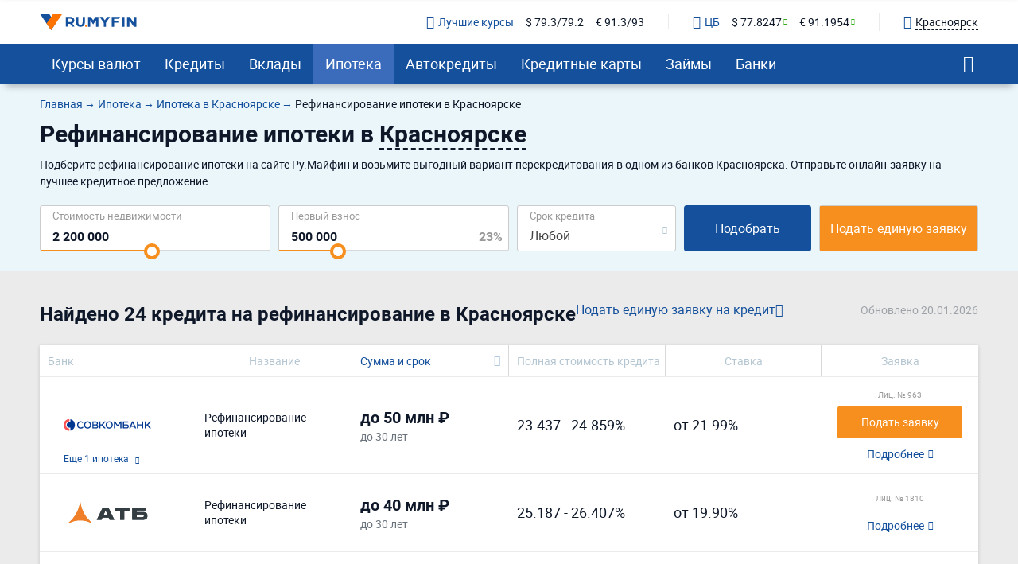

--- FILE ---
content_type: text/html; charset=UTF-8
request_url: https://ru.myfin.by/ipoteka/refinansirovanie/krasnoyarsk
body_size: 44161
content:
<!DOCTYPE html><html lang="ru-RU"><head><meta charset="UTF-8"/><meta name="viewport" content="width=device-width, initial-scale=1"><meta name="yandex-verification" content="0caf4acabe756e5c" /><meta name="verify-admitad" content="e1c5bf5677" /><meta property="og:locale" content="ru_RU"><title>Рефинансирование ипотеки в Красноярске - 24 предложений - где выгоднее рефинансировать ипотеку в Красноярске </title><link rel="icon" href="/images/favicon/favicon.ico" type="image/x-icon"><link rel="icon" type="image/png" href="/images/favicon/android-chrome-96x96.png" sizes="96x96"><link rel="apple-touch-icon-precomposed" href="/images/favicon/apple-touch-icon.png"><link rel="apple-touch-icon" sizes="60x60" href="/images/favicon/apple-touch-icon-60x60.png"><link rel="apple-touch-icon" sizes="72x72" href="/images/favicon/apple-touch-icon-72x72.png"><link rel="apple-touch-icon" sizes="76x76" href="/images/favicon/apple-touch-icon-76x76.png"><link rel="apple-touch-icon" sizes="120x120" href="/images/favicon/apple-touch-icon-120x120.png"><link rel="apple-touch-icon" sizes="144x144" href="/images/favicon/apple-touch-icon-144x144.png"><link rel="apple-touch-icon" sizes="152x152" href="/images/favicon/apple-touch-icon-152x152.png"><link rel="apple-touch-icon" sizes="180x180" href="/images/favicon/apple-touch-icon-180x180.png"><link rel="icon" type="image/png" href="/images/favicon/android-chrome-192x192.png" sizes="192x192"><link rel="icon" type="image/png" href="/images/favicon/favicon-16x16.png" sizes="16x16"><link rel="icon" type="image/png" href="/images/favicon/favicon-32x32.png" sizes="32x32"><meta name="msapplication-TileColor" content="#da532c"><meta name="msapplication-TileImage" content="/images/favicon/apple-touch-icon-144x144.png"><meta name="theme-color" content="#da532c"/><meta name="mobile-web-app-capable" content="yes"><meta name="apple-mobile-web-app-capable" content="yes"><link rel="preload" href="https://ru.myfin.by/fonts/roboto-regular.woff2" as="font" crossorigin /><link rel="preload" href="https://ru.myfin.by/fonts/roboto-bold.woff2" as="font" crossorigin /><link rel="preload" href="https://ru.myfin.by/fonts/flaticon.woff2?v=1" as="font" crossorigin /><style> @font-face {
            font-family: roboto-regular;
            font-display: swap;
            font-weight: normal;
            font-style: normal;
            src: url(https://ru.myfin.by/fonts/roboto-regular.woff2) format("woff2"),
            url(https://ru.myfin.by/fonts/roboto-regular.woff) format("woff"),
            url(https://ru.myfin.by/fonts/roboto-regular.ttf) format("truetype");
        }

        @font-face {
            font-family: roboto-bold;
            font-display: swap;
            font-weight: normal;
            font-style: normal;
            src: url(https://ru.myfin.by/fonts/roboto-bold.woff2) format("woff2"),
            url(https://ru.myfin.by/fonts/roboto-bold.woff) format("woff"),
            url(https://ru.myfin.by/fonts/roboto-bold.ttf) format("truetype");
        }
        @font-face {
            font-family: roboto-light;
            font-display: swap;
            font-weight: normal;
            font-style: normal;
            src: url(https://ru.myfin.by/fonts/roboto-light.woff2) format("woff2"),
            url(https://ru.myfin.by/fonts/roboto-light.woff) format("woff"),
            url(https://ru.myfin.by/fonts/roboto-light.ttf) format("truetype");
        }

        @font-face {
            font-family: 'Flaticon';
            font-display: swap;
            font-weight: normal;
     font-style: normal;
     src: url('https://ru.myfin.by/fonts/flaticon.woff2?v=1') format('woff2'),
     url('https://ru.myfin.by/fonts/flaticon.woff?v=1') format('woff'),
     url('https://ru.myfin.by/fonts/flaticon.ttf?v=1') format("truetype");
    } </style><script>window.yaMetrikaID = 46623189+'';</script><meta  name="description" content="Рефинансирование ипотеки в 2026 в Красноярске. Все предложения по рефинансированию ипотечного кредита в банках Красноярска ." /><meta  name="keywords" content="ипотека, рефинансирование, выбрать, Красноярск, ру Майфин, ru myfin" /><meta  property="og:image" content="" /><meta  property="og:title" content="Рефинансирование ипотеки в Красноярске - 24 предложений - где выгоднее рефинансировать ипотеку в Красноярске " /><meta  property="og:description" content="Рефинансирование ипотеки в 2026 в Красноярске. Все предложения по рефинансированию ипотечного кредита в банках Красноярска ." /><meta  property="og:url" content="https://ru.myfin.by/ipoteka/refinansirovanie/krasnoyarsk" /><meta  property="og:type" content="website" /><link href="https://ru.myfin.by/ipoteka/refinansirovanie/krasnoyarsk" rel="canonical"><link href="https://ru.myfin.by/minify/5f7df68fb60487a9c6418ac839de2495d94b9f09.css" rel="stylesheet"><script type="text/javascript">var isMobileVersion = false;
var verify_code_url = "L3NlbmQtY29kZS92ZXJpZnk=";
var sms_length = 4;
var recaptcha3SiteKey = "6LddnForAAAAAIjdwiy2lq-bJ0kOJ5R8BLZtpmOg";
var RECAPTCHA_PARAMS = {"siteKey":"6LddnForAAAAAIjdwiy2lq-bJ0kOJ5R8BLZtpmOg"};
var cookieSecure = false;
var cookieHttpOnly = true;
var cookieSamesite = false;
var GLOBAL_NAME = "prod";</script><meta name="csrf-param" content="_csrf"><meta name="csrf-token" content="b3Rblb-ALSH0pr2G7TWL5uku2EZiJLS-iTNst2FVbWIcOjbU8bhiWKTex-SlR8CCj0igF1Vl_Mr7HiTGBAQaLQ=="><script>window.yaCounterID = 'yaCounter46623189'</script><script> mindbox = window.mindbox || function() { mindbox.queue.push(arguments); };
      mindbox.queue = mindbox.queue || [];
      mindbox('create', {
                  firebaseMessagingSenderId: '483661230328'
      });
      mindbox("webpush.create"); </script><script src="https://api.mindbox.ru/scripts/v1/tracker.js" async></script></head><body><!-- Matomo --><noscript><p><img src="https://rum.u-team.by/matomo.php?idsite=8&amp;rec=1" style="border:0;" alt="" /></p></noscript><!-- End Matomo Code --><div class="preloader"><div class="preloader__container"><div class="preloader__dot"></div><div class="preloader__dot"></div><div class="preloader__dot"></div></div></div><script> window.api_ip_ref = 'L3RyYWNraW5nL2lwaWZ5';
        window.user_identity_url = 'L3VzZXItaWRlbnRpdHkvcHVzaA==';
        window.user_data_url = 'L3VzZXItaWRlbnRpdHkvcHVzaC1kYXRh';
        window.user_findby_url = 'L3VzZXItaWRlbnRpdHkvZmluZGJ5';
        window.user_refreh_token_url = 'L2F1dGgvcmVmcmVzaC10b2tlbg==';</script><!--AdFox START--><!--Myfintutads--><!--Площадка: ru.myfin.by / Все страницы / FullScreen image--><!--Категория: <не задана>--><!--Тип баннера: FullScreen image--><div id="adfox_156802646912038791"></div><!--AdFox START--><!--Myfintutads--><!--Площадка: ru.myfin.by / Все страницы / branding--><!--Категория: <не задана>--><!--Тип баннера: branding--><div id="adfox_156802732872867807"></div><!--AdFox START--><!--Myfintutads--><!--Площадка: ru.myfin.by / Все страницы / ScreenGlide--><!--Категория: <не задана>--><!--Тип баннера: ScreenGlide--><div id="adfox_156802712921252519"></div><!--AdFox START--><!--Myfintutads--><!--Площадка: ru.myfin.by / Все страницы / Popover--><!--Категория: <не задана>--><!--Тип баннера: FullScreen image--><div id="adfox_17029861156537324"></div><!--AdFox START--><!--Myfintutads--><!--Площадка: ru.myfin.by / Все страницы / rastiashka (desc)--><!--Категория: <не задана>--><!--Тип баннера: rastiashka_desc_banner--><div id="adfox_156802676641854231"></div><header class="header header--z-index-max"><div class="container"><div class="header__content"><div class="header__left"><button class="main-nav-back" data-main_nav-btnBack></button><a href="/"><img class="header__logo" decoding = "async" src="https://static.ru.myfin.by/ru.myfin/frontend/images/logo/logo-ru.myfin.svg" alt="ru.myfin.by"></a></div><div class="header__right"><div class="header__сurrency-rates"><div class="currency-rates-tile header__сurrency-rate header__сurrency-rate--best"><a href="/currency/krasnoyarsk" title="Курсы валют в банках Вашего города" class="currency-rates-tile__title"><span class="currency-rates-tile__icon currency-rates-tile__icon--check-in-circle"></span>Лучшие курсы</a><a href="/currency/usd/krasnoyarsk" class="currency-rates-tile__value"> $ 79.3/79.2 </a><a href="/currency/eur/krasnoyarsk" class="currency-rates-tile__value"> € 91.3/93 </a></div><div class="currency-rates-tile header__сurrency-rate header__сurrency-rate--cb"><a href="/currency/cb-rf" title="Курсы валют ЦБ РФ" class="currency-rates-tile__title"><span class="currency-rates-tile__icon currency-rates-tile__icon--bank"></span>ЦБ</a><a href="/currency/cb-rf/usd" class="currency-rates-tile__value currency-rates-tile__value--positive"> $                 77.8247 </a><a href="/currency/cb-rf/eur" class="currency-rates-tile__value currency-rates-tile__value--positive"> €                 91.1954 </a></div></div><div class="header__city-picker"><div class="city-picker" data-js="show-modal" data-target="#modal-city"><div class="city-picker__icon"></div><div class="city-picker__text"> Красноярск </div></div></div><button class="hamburger hidden-lg hidden-md" data-main_nav-btn=""><span></span><span></span><span></span></button></div></div></div></header><!-- new menu 2018 --><div class="main_nav_container"><div class="main_nav" id="main_nav"><div class="container"><div class="main_nav__inner"><div class="main_nav___logo"><a href="/krasnoyarsk" ><img title="RuMyfin" src="https://static.ru.myfin.by/ru.myfin/frontend/images/logo/logo-ru.myfin.svg" alt="RuMyfin"></a></div><ul class="main_nav__list"><li class="main_nav__item main_nav__item-sub "><a class="main_nav__link" href="/currency/krasnoyarsk">Курсы валют</a><div class="main_nav__sub"><div class="main_nav__sub-inner container"><div class="main_nav__sub-cell main_nav__sub-cell--25"><span class="main_nav__sub-title fake-link js_link" data-link="/currency/krasnoyarsk">Курсы валют</span><ul class="main_nav__sub-list"><li class="main_nav__sub-item"><a class="main_nav__sub-link" href="/currency/usd/krasnoyarsk">Курс доллара</a></li><li class="main_nav__sub-item"><a class="main_nav__sub-link" href="/currency/eur/krasnoyarsk">Курс евро</a></li><li class="main_nav__sub-item"><a class="main_nav__sub-link" href="/currency/cny/krasnoyarsk">Курс юаня</a></li><li class="main_nav__sub-item"><a class="main_nav__sub-link" href="/currency/gbp/krasnoyarsk">Курс фунта</a></li><li class="main_nav__sub-item"><a class="main_nav__sub-link" href="/currency/kzt/krasnoyarsk">Курс тенге</a></li><li class="main_nav__sub-item"><a class="main_nav__sub-link" href="/currency/chf/krasnoyarsk">Курс франка</a></li><li class="main_nav__sub-item"><a class="main_nav__sub-link" href="/currency/try/krasnoyarsk">Курс лиры</a></li><li class="main_nav__sub-item"><a class="main_nav__sub-link" href="/currency/aed/krasnoyarsk">Курс дирхама</a></li><li class="main_nav__sub-item"><a class="main_nav__sub-link" href="/currency/thb/krasnoyarsk">Курс бата</a></li></ul></div><div class="main_nav__sub-cell main_nav__sub-cell--25"><a class="main_nav__sub-title" href="/currency/cb-rf">Курсы валют ЦБ РФ</a><ul class="main_nav__sub-list"><li class="main_nav__sub-item"><a class="main_nav__sub-link" href="/currency/cb-rf/usd">Курс доллара ЦБ</a></li><li class="main_nav__sub-item"><a class="main_nav__sub-link" href="/currency/cb-rf/eur">Курс евро ЦБ</a></li><li class="main_nav__sub-item"><a class="main_nav__sub-link" href="/currency/cb-rf-archive">Архив ЦБ РФ</a></li><li class="main_nav__sub-item"><a class="main_nav__sub-link" href="/currency/cb-rf-archive/usd">Архив доллара ЦБ РФ</a></li><li class="main_nav__sub-item"><a class="main_nav__sub-link" href="/currency/cb-rf-archive/eur">Архив евро ЦБ РФ</a></li></ul></div><div class="main_nav__sub-cell main_nav__sub-cell--25"><a class="main_nav__sub-title" href="/converter">Конвертер валют</a></div></div></div></li><li class="main_nav__item main_nav__item-sub "><a class="main_nav__link" href="/kredity/krasnoyarsk">Кредиты</a><div class="main_nav__sub"><div class="main_nav__sub-inner container"><div class="main_nav__sub-cell main_nav__sub-cell--50"><span class="main_nav__sub-title fake-link js_link" data-link="/kredity/krasnoyarsk">Потребительские</span><ul class="main_nav__sub-list main_nav__sub-list--column-2"><li class="main_nav__sub-item"><a class="main_nav__sub-link" href="/kredity/nalichnymi/krasnoyarsk">Наличными</a></li><li class="main_nav__sub-item"><a class="main_nav__sub-link" href="/kredity/refinansirovanie/krasnoyarsk">Рефинансирование</a></li><li class="main_nav__sub-item"><a class="main_nav__sub-link" href="/kredity/online-zayavka/krasnoyarsk">Онлайн-заявка</a></li><li class="main_nav__sub-item"><a class="main_nav__sub-link" href="/kredity/na-kartu/krasnoyarsk">На карту</a></li><li class="main_nav__sub-item"><a class="main_nav__sub-link" href="/kredity/kalkulator/krasnoyarsk">Кредитный калькулятор</a></li><li class="main_nav__sub-item"><a class="main_nav__sub-link" href="/kredity/pod-zalog-nedvizhimosti/krasnoyarsk">Под залог недвижимости</a></li><li class="main_nav__sub-item"><a class="main_nav__sub-link" href="/kredity/bez-spravok/krasnoyarsk">Без справок</a></li><li class="main_nav__sub-item"><a class="main_nav__sub-link" href="/kredity/pensioneram/krasnoyarsk">Пенсионерам</a></li></ul></div><div class="main_nav__sub-cell main_nav__sub-cell--25"><a class="main_nav__sub-title" href="/zayavka/credit">Подбор кредита</a><ul class="main_nav__sub-list"><li class="main_nav__sub-item"><span class="btn button_default encoded-link" rel="nofollow"
                                                      onclick="requestCounter('click-leave-request')"
                                                      data-url="L3pheWF2a2EvY3JlZGl0">Оставить заявку</span></li></ul></div><div class="main_nav__sub-cell main_nav__sub-cell--25"><a class="main_nav__sub-title" href="/kredity-dlya-biznesa/krasnoyarsk">Для бизнеса</a><ul class="main_nav__sub-list"><li class="main_nav__sub-item"><a class="main_nav__sub-link" href="/kredity-dlya-biznesa/dlya-juridicheskih-lic">Для юридических лиц</a></li><li class="main_nav__sub-item"><a class="main_nav__sub-link" href="/kredity-dlya-biznesa/dlya-ip">Для ИП</a></li><li class="main_nav__sub-item"><a class="main_nav__sub-link" href="/kredity-dlya-biznesa/na-razvitie">На развитие бизнеса</a></li><li class="main_nav__sub-item"><a class="main_nav__sub-link" href="/kredity-dlya-biznesa/zayavka-online">Онлайн</a></li></ul></div></div></div></li><li class="main_nav__item main_nav__item-sub "><a class="main_nav__link" href="/vklady/krasnoyarsk">Вклады</a><div class="main_nav__sub"><div class="main_nav__sub-inner container"><div class="main_nav__sub-cell main_nav__sub-cell--50"><span class="main_nav__sub-title fake-link js_link" data-link="/vklady/krasnoyarsk">Вклады</span><ul class="main_nav__sub-list main_nav__sub-list--column-2"><li class="main_nav__sub-item"><a class="main_nav__sub-link" href="/vklady/kalkulyator">Калькулятор вкладов</a></li><li class="main_nav__sub-item"><a class="main_nav__sub-link" href="/vklady/pensioneram">Пенсионерам</a></li><li class="main_nav__sub-item"><a class="main_nav__sub-link" href="/vklady/pod-vysokii-procent">Под высокий процент</a></li><li class="main_nav__sub-item"><a class="main_nav__sub-link" href="/vklady/vygodnye">Выгодные</a></li><li class="main_nav__sub-item"><a class="main_nav__sub-link" href="/vklady/v-dollarah">В долларах</a></li><li class="main_nav__sub-item"><a class="main_nav__sub-link" href="/vklady/v-evro">В евро</a></li><li class="main_nav__sub-item"><a class="main_nav__sub-link" href="/vklady/valutnye">Валютные</a></li></ul></div></div></div></li><li class="main_nav__item main_nav__item-sub  active"><a class="main_nav__link" href="/ipoteka/krasnoyarsk">Ипотека</a><div class="main_nav__sub"><div class="main_nav__sub-inner container"><div class="main_nav__sub-cell main_nav__sub-cell--50"><span class="main_nav__sub-title fake-link js_link" data-link="/ipoteka/krasnoyarsk">Ипотека</span><ul class="main_nav__sub-list main_nav__sub-list--column-2"><li class="main_nav__sub-item"><a class="main_nav__sub-link" href="/ipoteka/kalkulyator/krasnoyarsk">Калькулятор ипотеки</a></li><li class="main_nav__sub-item"><a class="main_nav__sub-link" href="/ipoteka/refinansirovanie/krasnoyarsk">Рефинансирование</a></li><li class="main_nav__sub-item"><a class="main_nav__sub-link" href="/ipoteka/bez-pervonachalnogo-vznosa/krasnoyarsk">Без первоначального взноса</a></li><li class="main_nav__sub-item"><a class="main_nav__sub-link" href="/ipoteka/na-kvartiru/krasnoyarsk">Кредит на квартиру</a></li><li class="main_nav__sub-item"><a class="main_nav__sub-link" href="/ipoteka/voennym/krasnoyarsk">Военная</a></li><li class="main_nav__sub-item"><a class="main_nav__sub-link" href="/ipoteka/molodaya-semya/krasnoyarsk">Для молодой семьи</a></li><li class="main_nav__sub-item"><a class="main_nav__sub-link" href="/ipoteka/socialnaya/krasnoyarsk">Социальная</a></li><li class="main_nav__sub-item"><a class="main_nav__sub-link" href="/ipoteka/na-stroitelstvo-doma/krasnoyarsk">На строительство дома</a></li></ul></div></div></div></li><li class="main_nav__item main_nav__item-sub "><a class="main_nav__link" href="/avtokredity/krasnoyarsk">Автокредиты</a><div class="main_nav__sub"><div class="main_nav__sub-inner container"><div class="main_nav__sub-cell main_nav__sub-cell--50"><span class="main_nav__sub-title fake-link js_link" data-link="/avtokredity/krasnoyarsk">Автокредиты</span><ul class="main_nav__sub-list main_nav__sub-list--column-2"><li class="main_nav__sub-item"><a class="main_nav__sub-link" href="/avtokredity/kalkulyator/krasnoyarsk">Калькулятор автокредитов</a></li><li class="main_nav__sub-item"><a class="main_nav__sub-link" href="/avtokredity/s-probegom/krasnoyarsk">С пробегом</a></li><li class="main_nav__sub-item"><a class="main_nav__sub-link" href="/avtokredity/bez-pervonachalnogo/krasnoyarsk">Без первоначального взноса</a></li><li class="main_nav__sub-item"><a class="main_nav__sub-link" href="/avtokredity/s-plohoi-ki/krasnoyarsk">С плохой кредитной историей</a></li><li class="main_nav__sub-item"><a class="main_nav__sub-link" href="/avtokredity/online-zayavka/krasnoyarsk">Онлайн</a></li><li class="main_nav__sub-item"><a class="main_nav__sub-link" href="/avtokredity/vygodnyi/krasnoyarsk">Выгодный</a></li><li class="main_nav__sub-item"><a class="main_nav__sub-link" href="/avtokredity/bez-kasko/krasnoyarsk">Без КАСКО</a></li><li class="main_nav__sub-item"><a class="main_nav__sub-link" href="/avtokredity/na-novoe-avto/krasnoyarsk">На новое авто</a></li></ul></div></div></div></li><li class="main_nav__item main_nav__item-sub "><a class="main_nav__link" href="/credit-cards/krasnoyarsk">Кредитные карты</a><div class="main_nav__sub"><div class="main_nav__sub-inner container"><div class="main_nav__sub-cell main_nav__sub-cell--50"><span class="main_nav__sub-title fake-link js_link" data-link="/credit-cards/krasnoyarsk">Кредитные карты</span><ul class="main_nav__sub-list main_nav__sub-list--column-2"><li class="main_nav__sub-item"><a class="main_nav__sub-link" href="/credit-cards/rassrochki/krasnoyarsk">Карты рассрочки</a></li><li class="main_nav__sub-item"><a class="main_nav__sub-link" href="/credit-cards/online-zayavka/krasnoyarsk">Онлайн</a></li><li class="main_nav__sub-item"><a class="main_nav__sub-link" href="/credit-cards/s-momentalnym-resheniem/krasnoyarsk">Моментальные</a></li><li class="main_nav__sub-item"><a class="main_nav__sub-link" href="/credit-cards/bez-otkaza/krasnoyarsk">Без отказа</a></li><li class="main_nav__sub-item"><a class="main_nav__sub-link" href="/credit-cards/virtualnaya/krasnoyarsk">Виртуальные</a></li><li class="main_nav__sub-item"><a class="main_nav__sub-link" href="/credit-cards/s-lgotnym-periodom/krasnoyarsk">С льготным периодом</a></li><li class="main_nav__sub-item"><a class="main_nav__sub-link" href="/credit-cards/bez-procentov/krasnoyarsk">Без процентов</a></li><li class="main_nav__sub-item"><a class="main_nav__sub-link" href="/credit-cards/po-pasportu/krasnoyarsk">По паспорту</a></li></ul></div><div class="main_nav__sub-cell main_nav__sub-cell--25"><a class="main_nav__sub-title" href="/zayavka/credit-card">Подбор кредитной карты</a><ul class="main_nav__sub-list"><li class="main_nav__sub-item"><span class="btn button_default encoded-link" rel="nofollow"
                                                      onclick="requestCounter('click-leave-request')"
                                                      data-url="L3pheWF2a2EvY3JlZGl0LWNhcmQ=">Подобрать карту</span></li></ul></div></div></div></li><li class="main_nav__item main_nav__item-sub "><a class="main_nav__link" href="/zaymy/krasnoyarsk">Займы</a><div class="main_nav__sub"><div class="main_nav__sub-inner container"><div class="main_nav__sub-cell main_nav__sub-cell--50"><span class="main_nav__sub-title fake-link js_link" data-link="/zaymy/krasnoyarsk">Займы</span><ul class="main_nav__sub-list main_nav__sub-list--column-2"><li class="main_nav__sub-item"><a class="main_nav__sub-link" href="/zaymy/na-kartu/krasnoyarsk">На карту</a></li><li class="main_nav__sub-item"><a class="main_nav__sub-link" href="/zaymy/bez-otkaza/krasnoyarsk">Без отказа</a></li><li class="main_nav__sub-item"><a class="main_nav__sub-link" href="/zaymy/bez-procentov/krasnoyarsk">Без процентов</a></li><li class="main_nav__sub-item"><a class="main_nav__sub-link" href="/zaymy/bez-poruchiteley/krasnoyarsk">Без поручителей</a></li><li class="main_nav__sub-item"><a class="main_nav__sub-link" href="/zaymy/kalkulyator">Калькулятор займов</a></li><li class="main_nav__sub-item"><a class="main_nav__sub-link" href="/zaymy/online/krasnoyarsk">Онлайн</a></li><li class="main_nav__sub-item"><a class="main_nav__sub-link" href="/zaymy/nalichnymi/krasnoyarsk">Наличными</a></li><li class="main_nav__sub-item"><a class="main_nav__sub-link" href="/zaymy/pensioneram/krasnoyarsk">Пенсионерам</a></li></ul></div><div class="main_nav__sub-cell main_nav__sub-cell--25"><a class="main_nav__sub-title" href="/mfo/krasnoyarsk">Список МФО</a><ul class="main_nav__sub-list"><li class="main_nav__sub-item"><a class="main_nav__sub-link" href="/mfo/lime-zaim">Лайм-займ</a></li><li class="main_nav__sub-item"><a class="main_nav__sub-link" href="/mfo/zaymer">Займер</a></li><li class="main_nav__sub-item"><a class="main_nav__sub-link" href="/mfo/turbozaim">Турбозайм</a></li></ul></div><div class="main_nav__sub-cell main_nav__sub-cell--25"><div class="main_nav__sub-title">Отзывы о займах</div><ul class="main_nav__sub-list"><li class="main_nav__sub-item"><span class="btn button_default encoded-link" rel="nofollow" onclick="requestCounter('click-add-comment')" data-url="aHR0cHM6Ly9ydS5teWZpbi5ieS9tZm8vb3R6eXZ5L2FkZD9jaXR5bmFtZT1rcmFzbm95YXJzaw==">Оставить отзыв</span></li></ul></div></div></div></li><li class="main_nav__item main_nav__item-sub "><a class="main_nav__link" href="/banki/krasnoyarsk">Банки</a><div class="main_nav__sub"><div class="main_nav__sub-inner container"><div class="main_nav__sub-cell main_nav__sub-cell--50"><span class="main_nav__sub-title fake-link js_link" data-link="/banki/krasnoyarsk">Банки</span><ul class="main_nav__sub-list main_nav__sub-list--column-2"><li class="main_nav__sub-item"><a class="main_nav__sub-link" href="/bank/sberbank/krasnoyarsk"><img class="bank_icon blocked bank_icon16 load_image" src="/img/empty.png" alt="" data-url-img="https://static.ru.myfin.by/shared/bank_logo/icons/sberbank.svg">СберБанк</a></li><li class="main_nav__sub-item"><a class="main_nav__sub-link" href="/bank/vtb/krasnoyarsk"><img class="bank_icon blocked bank_icon16 load_image" src="/img/empty.png" alt="" data-url-img="https://static.ru.myfin.by/shared/bank_logo/icons/vtb.svg">Банк ВТБ</a></li><li class="main_nav__sub-item"><a class="main_nav__sub-link" href="/bank/alfabank/krasnoyarsk"><img class="bank_icon blocked bank_icon16 load_image" src="/img/empty.png" alt="" data-url-img="https://static.ru.myfin.by/shared/bank_logo/icons/alfabank.svg">Альфа-Банк</a></li><li class="main_nav__sub-item"><a class="main_nav__sub-link" href="/bank/rshb/krasnoyarsk"><img class="bank_icon blocked bank_icon16 load_image" src="/img/empty.png" alt="" data-url-img="https://static.ru.myfin.by/shared/bank_logo/icons/rshb.svg">Россельхозбанк</a></li><li class="main_nav__sub-item"><a class="main_nav__sub-link" href="/bank/tcs/krasnoyarsk"><img class="bank_icon blocked bank_icon16 load_image" src="/img/empty.png" alt="" data-url-img="https://static.ru.myfin.by/shared/bank_logo/icons/tcs.svg">Т-Банк</a></li><li class="main_nav__sub-item"><a class="main_nav__sub-link" href="/bank/sovcombank/krasnoyarsk"><img class="bank_icon blocked bank_icon16 load_image" src="/img/empty.png" alt="" data-url-img="https://static.ru.myfin.by/shared/bank_logo/icons/sovcombank.svg">Совкомбанк</a></li><li class="main_nav__sub-item"><a class="main_nav__sub-link" href="/bank/raiffeisen/krasnoyarsk"><img class="bank_icon blocked bank_icon16 load_image" src="/img/empty.png" alt="" data-url-img="https://static.ru.myfin.by/shared/bank_logo/icons/raiffeisen.svg">Райффайзенбанк</a></li><li class="main_nav__sub-item"><a class="main_nav__sub-link" href="/bank/akbars/krasnoyarsk"><img class="bank_icon blocked bank_icon16 load_image" src="/img/empty.png" alt="" data-url-img="https://static.ru.myfin.by/shared/bank_logo/icons/akbars.svg">Ак Барс Банк</a></li></ul></div><div class="main_nav__sub-cell main_nav__sub-cell--25"><ul class="main_nav__sub-list main_nav_sub-list-no-title"><li class="main_nav__sub-item"><a class="main_nav__sub-link" href="/departments-list/krasnoyarsk">Отделения списком</a></li><li class="main_nav__sub-item"><a class="main_nav__sub-link" href="/atm-list/krasnoyarsk">Банкоматы списком</a></li></ul></div><div class="main_nav__sub-cell main_nav__sub-cell--25"><a class="main_nav__sub-title" href="/banki/otzyvy/krasnoyarsk">Отзывы о банках</a><ul class="main_nav__sub-list"><li class="main_nav__sub-item"><span class="btn button_default encoded-link" rel="nofollow" onclick="requestCounter('click-add-comment')" data-url="aHR0cHM6Ly9ydS5teWZpbi5ieS9yZXZpZXcvYWRkP2NpdHluYW1lPWtyYXNub3lhcnNr">Оставить отзыв</span></li></ul></div></div></div></li></ul><div class="main_nav__right"><div class="mt-20"><div class="city-picker" data-js="show-modal" data-target="#modal-city"><span class="city-picker__icon"></span><div class="city-picker__text"> Красноярск </div></div></div><button class="main_nav__btn-search" data-js="global-search-show" data-target=".global-search" type="button"></button></div></div></div></div></div><!-- new menu 2018 --><div class="global-search"><button class="global-search__close" data-js="global-search-close"></button><div class="container"><div class="global-search__input"><form action="/site/search"><input placeholder="Что вы хотели бы найти?" type="text" value="" name="q" id="search"></form></div></div></div><div class="sticky-info" data-js="sticky-info"><div class="container"><div class="sticky-info__wrapper sticky-info__wrapper--aic sticky-info__wrapper--spb"
                    ><div class="d-fl ai-c"
                data-href=".menu-hole-margin" data-js="slowly"            ><div class="sticky-info__info fs-14">Ипотека <strong>на <span data-info="sum">1700000</span><span class="pl-2" data-info="currency">RUB</span></strong><span data-info="period"> на <span data-js="credit-period">любой срок</span> в </span><span class="pl-2" data-info="period-type"></span> в банках Красноярска </div><div class="fake-link fake-link--underlined"> Изменить </div></div><div><span class="btn button_default  js_link_blank" onclick="requestCounter(&#039;credit_zayavka_step_1&#039;);" data-link="https://ru.myfin.by/zayavka/credit?point=credits_fix_top">Подать единую заявку</span></div></div></div></div><!--Top content --><div class="section-block section-block--text-black section-block--bg-light-blue updated-controls menu-hole-margin"><!--AdFox START--><!--Myfintutads--><!--Площадка: ru.myfin.by / Все страницы / branding_calculator_ credit_adaptive--><!--Категория: <не задана>--><!--Тип баннера: branding_calculator--><div id="adfox_159188553231764948"></div><div class="container"><!--Крошки--><div class="breadcrumb--no-after mob-hidden mt-15"><ul class="breadcrumb " itemscope="" itemtype="https://schema.org/BreadcrumbList"><li itemprop='itemListElement' itemscope itemtype='https://schema.org/ListItem'><a itemprop='item' href='/'><span itemprop='name'>Главная</span></a><meta itemprop='position' content='1' /></li><li itemprop='itemListElement' itemscope itemtype='https://schema.org/ListItem'><a itemprop='item' href='https://ru.myfin.by/ipoteka'><span itemprop='name'>Ипотека</span></a><meta itemprop='position' content='2' /></li><li itemprop='itemListElement' itemscope itemtype='https://schema.org/ListItem'><a itemprop='item' href='https://ru.myfin.by/ipoteka/krasnoyarsk'><span itemprop='name'>Ипотека в Красноярске</span></a><meta itemprop='position' content='3' /></li><li class="active"><span >Рефинансирование ипотеки в Красноярске</span></li></ul><script type="application/ld+json">{"@context":"http://schema.org","@type":"BreadcrumbList","itemListElement":[{"@type":"ListItem","position":1,"name":"Ипотека","item":"https://ru.myfin.by/ipoteka"},{"@type":"ListItem","position":2,"name":"Ипотека в Красноярске","item":"https://ru.myfin.by/ipoteka/krasnoyarsk"},{"@type":"ListItem","position":3,"name":"Рефинансирование ипотеки в Красноярске","item":"https://ru.myfin.by/ipoteka/refinansirovanie/krasnoyarsk"}]}</script></div><div class="section-block__wrapper"><div class=""><h1>Рефинансирование ипотеки в <span class="city-modal-text-btn" data-target="#modal-city" data-js="show-modal">Красноярске</span></h1><div class="section-block__seo-text"><p>Подберите рефинансирование ипотеки на сайте Ру.Майфин и возьмите выгодный вариант перекредитования в одном из банков Красноярска. Отправьте онлайн-заявку на лучшее кредитное предложение.</p></div></div></div></div><div class="container"><div class="xxx-container"><div class="select-container"><div class="calculator listing-calculator listing-calculator--bank"><form method="get" data-form_id="86"><div class="listing-calculator__row  listing-calculator__row--mortage-subtype"><div class=" listing-calculator__cell-group listing-calculator__cell-group--2 mob:listing-calculator__cell-group--1"><input type="hidden" class="amount_slider inp_slider_hidden" name="Creditgroup[amount]" value="1700000"><div class="listing-calculator__cell amount_fee_div"><div id="w1" style="display: block" data-default-value="1700000"><div  class="slider_wrapper custom_value"><label for="w2">Cтоимость недвижимости</label><input type="tel" class="amount_slider_text text_slider currency_inp" name="Creditgroup[simple_sum]" value="2200000" autocomplete="off"><input type="text" id="w2" class="amount_slider inp_slider" value="2200000" data-slider-min="0" data-slider-max="66" data-slider-step="1" data-slider-value="32" data-custom-values="[20000,30000,40000,50000,60000,70000,80000,90000,100000,150000,200000,250000,300000,350000,400000,450000,500000,550000,600000,650000,700000,750000,800000,850000,900000,950000,1000000,1200000,1400000,1600000,1800000,2000000,2200000,2400000,2600000,2800000,3000000,3200000,3400000,3600000,3800000,4000000,4200000,4400000,4600000,4800000,5000000,5500000,6000000,6500000,7000000,7500000,8000000,8500000,9000000,9500000,10000000,12000000,14000000,16000000,18000000,20000000,22000000,24000000,26000000,28000000,30000000]" data-default-value="2200000"></div></div></div><div class="listing-calculator__cell initial_fee_div"><div class="initial_fee slider_wrapper" style="display: block"><label for="w3">Первый взнос</label><input type="tel" class="initial_fee_slider_text text_slider currency_inp" name="Creditgroup[string_percent]" autocomplete="off"><input type="text" id="w3" class="initial_fee_slider inp_slider" data-slider-min="0" data-slider-max="90" data-slider-step="1" data-slider-value="23" data-default-value=""><input type="text" class="initial_percent decorative" name="Creditgroup[vznos]" value="23" readonly></div></div></div><div class="listing-calculator__cell"><div class="listing-calculator__label">Срок кредита </div><div class="select-container"><select id="w5" class="cs-select cs-skin-elastic selectric-sel" name="Creditgroup[period]" data-default-value="0"><option value="">Любой</option><option value="1">1 месяц</option><option value="3">3 месяца</option><option value="6">6 месяцев</option><option value="9">9 месяцев</option><option value="12">1 год</option><option value="18">1.5 года</option><option value="24">2 года</option><option value="36">3 года</option><option value="48">4 года</option><option value="60">5 лет</option><option value="72">6 лет</option><option value="84">7 лет</option><option value="96">8 лет</option><option value="108">9 лет</option><option value="120">10 лет</option><option value="180">15 лет</option><option value="240">20 лет</option><option value="300">25 лет</option><option value="360">30 лет</option></select></div></div><div class="listing-calculator__cell listing-calculator__cell--blue listing-calculator__cell--last"><button type="button" class="listing-calculator__btn listing-calculator__btn--blue" data-js="slowly" data-href=".cards-list-container">Подобрать</button></div><div class="listing-calculator__cell listing-calculator__cell--zayavka"><span class="listing-calculator__btn listing-calculator__btn--orange  js_link_blank" onclick="requestCounter(&#039;credit_zayavka_step_1&#039;);" data-link="https://ru.myfin.by/zayavka/credit?point=credits_calc_list">Подать единую заявку</span></div><div class="listing-calculator__hidden-block hidden-block hide" data-js="hidden-block"><div class="hidden-block__close"></div><div class="hidden-block__row"></div><div class="hidden-block__bottom"><div class="hidden-block__btn" data-clear-calculator>Очистить параметры</div></div></div></div></form></div><div class="credit-calc__progress hide"><div class="progress progress--mod"><div class="progress-bar progress-bar-striped active" role="progressbar" aria-valuenow="75" aria-valuemin="0" aria-valuemax="100" style="width: 0%"></div></div></div></div></div></div></div><!--Top content end--><div class="container"><div class="updated-controls"><div class="main-container no-padding"><div id="eventShowFixedBtn"></div><div id="pj_credit_list" data-pjax-container="" data-pjax-push-state data-pjax-timeout="10000"><div id="credit_list" class="content_i cards-list-content" data-count-product="24" data-config-title="{&quot;periodType&quot;:&quot;&quot;,&quot;period&quot;:&quot; на любой срок&quot;,&quot;sum&quot;:&quot;1 700 000&quot;}" data-title="Найдено 24 кредита" data-subtype-id="81"><div class='card-calc-result mt-20 mb-15'><div class='card-calc-result__text'><div class='d-fl ai-c df--fxww gap-10-30'><div class='d-fl ai-c jc-spb gap-10'><div class='h2 list-reset'>Найдено 24 кредита на рефинансирование в Красноярске</div></div><div><span class="fake-link  js_link_blank" onclick="requestCounter(&#039;credit_zayavka_step_1&#039;);" data-link="https://ru.myfin.by/zayavka/credit?point=credits_h3list"><span class="d-fl ai-c gap-5 fs-16">Подать единую заявку на кредит <i class="icon icon-near-me"></i></span></span></div></div><div class='ta--r'>Обновлено 20.01.2026</div></div></div><div class='cards-list-container'><ul class="sorter-links sorter-links--deposit"><li>Банк</li><li>Название</li><li><a class="pjax-link" href="/ipoteka/refinansirovanie/krasnoyarsk?sort=amount_max_grouped" data-sort="amount_max_grouped">Сумма и срок</a></li><li><div class="ws-nw">Полная стоимость кредита</div></li><li>Ставка</li><li>Заявка</li></ul><div class='bb-1'><div class="cards-list__item cards-list__item--additional-blocks-in-tile" data-key="470"><div data-container data-id="19133"
         data-city="krasnoyarsk"
         data-product-type-id="1"
         data-sub-params='{"id":19133,"rate_min":21.99,"is_change_from":false,"is_bank_page":false,"payment":null,"overpayment":null,"loans_full_cost_avg":24,"index":1}'><div class="cards-list-item cards-list-item--credit cards-list-item--requirements"><div class="cards-list-item__cell cards-list-item__logo"><div class="cards-list-item__logo-wrapper"><div class="fake-link"><img class="listing-products__card-img blocked load_image" src="/img/empty.png" alt="Совкомбанк" data-url-img="https://static.ru.myfin.by/shared/bank_logo/logos/sovcombank.svg"></div><div><span class="cards-list-item__name desk-hidden"> Рефинансирование ипотеки </span></div></div><div class="cards-list-item__license">Лиц. № 963</div></div><div class="cards-list-item__data "><div class="cards-list-item__cell cards-list-item__cell--center cards-list-item__name tablet-hidden"><div> Рефинансирование ипотеки </div><div class="cards-list-item__requirements-btn cards-list-item__requirements-btn--dashed tablet-hidden"> Условия </div></div><div class="cards-list-item__cell cards-list-item__cell--center"><div class="cards-list-item__title cards-list-item__absolute-top"> Сумма  и срок </div><div class="cards-list-item__rate accent fs-20"> до 50 млн ₽ </div><div class="gray-alt fs-14"> до 30 лет </div></div><div class="cards-list-item__cell cards-list-item__cell--center"><div class="cards-list-item__title cards-list-item__absolute-top">Полная стоимость кредита</div><div class="cards-list-item__rate"><span class="ws-nw">23.437</span> - <span class="ws-nw">24.859%</span></div></div><div class="cards-list-item__cell cards-list-item__cell--center"><div class="cards-list-item__title cards-list-item__absolute-top">Ставка</div><div class="cards-list-item__sum"> от 21.99% </div></div></div><script type="application/ld+json"> {
                "@context": "http://schema.org",
                "@type": "FinancialProduct",
                "name": "Рефинансирование ипотеки",
                "url": "https://ru.myfin.by/bank/sovcombank/ipoteka/refinansirovanie-ipoteki-35",
                "annualPercentageRate": "21.99",
                "feesAndCommissionsSpecification": "Ставка: 21.99%, Переплата: 0, Платёж: 0",
                "interestRate": "21.99",
                "provider":
                    { "@type":"Organization", "logo": "https://static.ru.myfin.by/shared/bank_logo/logos/sovcombank.svg",
                    "additionalType":"BankOrCreditUnion", "image": "https://static.ru.myfin.by/shared/bank_logo/logos/sovcombank.svg",
                    "name": "Совкомбанк",
                    "url": "https://ru.myfin.by/bank/sovcombank/krasnoyarsk"
                    }
                } </script><div class="card-requirements card-requirements--cards card-requirements--bt" data-full-info="1"><div class="card-requirements card-requirements--cards card-requirements--bt"><button class="card-requirements__close" data-js="card-requirements-close"></button><div class="card-requirements__content"><div class="card-requirements__head"><ul class="list-reset minimal-tabs" role="tablist"><li class="minimal-tabs__item" data-get-full-info-credit="false" role="presentation"><a class="minimal-tabs__btn" data-toggle="collapse" data-parent="#accordion19133"
                           href="#tab-119133"
                           aria-expanded="true" data-pjax="0">Параметры</a></li><li class="minimal-tabs__item" data-get-full-info-credit="true" data-tab="tab-219133"
                        role="presentation"><a class="minimal-tabs__btn" data-toggle="collapse" data-parent="#accordion19133"
                           href="#tab-219133"
                           aria-expanded="false" data-pjax="0">Подробные условия</a></li><li class="minimal-tabs__item" data-get-full-info-credit="true" data-tab="tab-319133"
                        role="presentation"><a class="minimal-tabs__btn" data-toggle="collapse" data-parent="#accordion19133"
                           href="#tab-319133"
                           aria-expanded="false" data-pjax="0">Требования</a></li><li class="minimal-tabs__item" data-get-full-info-credit="true" data-tab="tab-419133"
                        role="presentation"><a class="minimal-tabs__btn" data-toggle="collapse" data-parent="#accordion19133"
                           href="#tab-419133"
                           aria-expanded="false" data-pjax="0">Документы</a></li><li class="minimal-tabs__item" data-get-full-info-credit="true" data-tab="tab-519133"
                        role="presentation"><a class="minimal-tabs__btn" data-toggle="collapse" data-parent="#accordion19133"
                           href="#tab-519133"
                           aria-expanded="false" data-pjax="0">Рассчитать кредит</a></li></ul></div><div class="card-requirements__body"><!-- Табы с кишками --><div class="card-full-info card-full-info--in-listing"><div class="panel-group accordion-tabs accordion-tabs--in-listing accordion-tabs--mob-headers"
                     id="accordion19133"><!-- 1 панель --><div class="panel panel-default"><div id="tab-119133" class="panel-collapse collapse in"><!-- Содержимое 1 панели --><div class="panel-body"><div class="card-full-info__panel"><div class="card-full-info__panel-left "><ul class="card-full-info-requirements"><li class="card-full-info-requirements__item"><span class="card-full-info-requirements__left">Первоначальный взнос:</span><span class="card-full-info-requirements__right">20 - 80 % </span></li><li class="card-full-info-requirements__item"><span class="card-full-info-requirements__left">Сумма:</span><span class="card-full-info-requirements__right">300 тыс - 50 млн ₽</span></li><li class="card-full-info-requirements__item"><span class="card-full-info-requirements__left">Срок:</span><span class="card-full-info-requirements__right">5 - 30 лет</span></li><li class="card-full-info-requirements__item card-full-info-requirements__item--grid"><span class="card-full-info-requirements__left">Полная стоимость кредита:</span><span class="card-full-info-requirements__right ws-nw"><span class="ws-nw">23.437</span> - <span class="ws-nw">24.859%</span></span></li><li class="card-full-info-requirements__item"><span class="card-full-info-requirements__left">Ставка:</span><span class="card-full-info-requirements__right"> от 21.99% </span></li></ul></div><div class="card-full-info__panel-right card-full-info__panel-right--col-2"><ul class="card-full-info-requirements"><li class="card-full-info-requirements__item"><span class="card-full-info-requirements__left">Цель ипотеки:</span><span class="card-full-info-requirements__right">Новостройка, вторичка </span></li><li class="card-full-info-requirements__item"><span class="card-full-info-requirements__left">Обеспечение:</span><span class="card-full-info-requirements__right">Залог приобретаемой недвижимости </span></li><li class="card-full-info-requirements__item"><span class="card-full-info-requirements__left">Штраф:</span><span class="card-full-info-requirements__right">В размере ключевой ставки Банка России на день заключения Кредитного договора, от суммы Просроченной задолженности за каждый календарный день просрочки </span></li></ul></div></div></div></div></div><!-- 2 панель --><div class="panel panel-default"><div id="tab-219133" class="panel-collapse collapse"><!-- Содержимое 2 панели --><div class="panel-body"><div class="card-full-info__panel"></div></div></div></div><div class="panel panel-default"><div id="tab-319133" class="panel-collapse collapse"><!-- Содержимое 2 панели --><div class="panel-body"><div class="card-full-info__panel"><div class="credit-requirements__wrapper"></div></div></div></div></div><div class="panel panel-default"><div id="tab-419133" class="panel-collapse collapse"><!-- Содержимое 2 панели --><div class="panel-body"><div class="card-full-info__panel"><div class="credit-requirements__wrapper"></div></div></div></div></div><!-- 3 панель --><div class="panel panel-default"><div id="tab-519133" class="panel-collapse collapse"><!-- Содержимое 2 панели --><div class="panel-body"><div class="card-full-info__panel"><div class="credit-requirements__wrapper"> Функционал находится в разработке. </div></div></div></div></div></div></div><!-- Табы с кишками --></div><div class="card-requirements__footer"><div class="cards-list-item__btn cards-list-item__btn--fake-link" data-js="card-requirements-close"><span class="fake-link">К списку кредитов</span></div><div class="card-requirements__footer-link"><a href="/bank/sovcombank/ipoteka/refinansirovanie-ipoteki-35?amount=1700000" class="btn btn_more" target="_blank" data-pjax="0">Подробнее о кредите</a></div><div class="cards-list-item__btn cards-list-item__btn--fixed-on-modal"><span id="k2_470_19133--modal" class="btn btn-success button_list  js_link_blank" rel="nofollow" onclick="generalAnalytics(&#039;list_more&#039;, &#039;sovcombank&#039;, &#039;ipoteka&#039;, &#039;19133&#039;, &#039;1&#039;, &#039;&#039;, &#039;&#039;, this);" data-position="1" data-link="[base64]">Подать заявку</span></div><div class="cards-list-item--request-btn-padding"></div></div></div></div></div><div class="cards-list-item__cell cards-list-item__btn"><div class="cards-list-item__license">Лиц. № 963</div><div class="cards-list-item__requirements-btn cards-list-item__requirements-btn--with-icon desk-hidden"> Подробнее </div><span id="desk-hidden_k2_470_19133" class="btn btn-success button_list  js_link_blank" rel="nofollow" onclick="generalAnalytics(&#039;list_list&#039;, &#039;sovcombank&#039;, &#039;ipoteka&#039;, &#039;19133&#039;, &#039;1&#039;, &#039;&#039;, &#039;&#039;, this);" data-position="1" data-link="[base64]">Подать заявку</span><span class="fake-link fs-14 fake-link--with-arrow mt-10">Подробнее</span></div></div></div><!--Подзаймы--><div class="cards-list__sub-items" data-show-more-info><div data-container data-id="18631"
                     data-product-type-id="1"
                     data-sub-params="{"id":18631,"rate_min":5.99,"is_change_from":false,"is_bank_page":false,"payment":"","overpayment":"","loans_full_cost_avg":20,"index":1}"
                     data-sub-index="1.2"
                     data-city="krasnoyarsk"><div class="cards-list-item cards-list-item--credit cards-list-item--requirements"><div class="cards-list-item__cell cards-list-item__logo"><div class="cards-list-item__logo-wrapper"><div class="fake-link"><img class="listing-products__card-img blocked load_image" src="/img/empty.png" alt="Совкомбанк" data-url-img="https://static.ru.myfin.by/shared/bank_logo/logos/sovcombank.svg"></div><div><span class="cards-list-item__name desk-hidden"> Ипотека с господдержкой для семей с детьми </span></div></div><div class="cards-list-item__license">Лиц. № 963</div></div><div class="cards-list-item__data "><div class="cards-list-item__cell cards-list-item__cell--center cards-list-item__name tablet-hidden"><div> Ипотека с господдержкой для семей с детьми </div><div class="cards-list-item__requirements-btn cards-list-item__requirements-btn--dashed tablet-hidden"> Условия </div></div><div class="cards-list-item__cell cards-list-item__cell--center"><div class="cards-list-item__title cards-list-item__absolute-top"> Сумма  и срок </div><div class="cards-list-item__rate accent fs-20"> до 30 млн ₽ </div><div class="gray-alt fs-14"> до 20 лет </div></div><div class="cards-list-item__cell cards-list-item__cell--center"><div class="cards-list-item__title cards-list-item__absolute-top">Полная стоимость кредита</div><div class="cards-list-item__rate"><span class="ws-nw">18.456</span> - <span class="ws-nw">20.730%</span></div></div><div class="cards-list-item__cell cards-list-item__cell--center"><div class="cards-list-item__title cards-list-item__absolute-top">Ставка</div><div class="cards-list-item__sum"> от 5.99% </div></div></div><script type="application/ld+json"> {
                "@context": "http://schema.org",
                "@type": "FinancialProduct",
                "name": "Ипотека с господдержкой для семей с детьми",
                "url": "https://ru.myfin.by/bank/sovcombank/ipoteka/ipoteka-s-gospodderzkoj-dla-semej-s-detmi-2",
                "annualPercentageRate": "5.99",
                "feesAndCommissionsSpecification": "Ставка: 5.99%, Переплата: 0, Платёж: 0",
                "interestRate": "5.99",
                "provider":
                    { "@type":"Organization", "logo": "https://static.ru.myfin.by/shared/bank_logo/logos/sovcombank.svg",
                    "additionalType":"BankOrCreditUnion", "image": "https://static.ru.myfin.by/shared/bank_logo/logos/sovcombank.svg",
                    "name": "Совкомбанк",
                    "url": "https://ru.myfin.by/bank/sovcombank/krasnoyarsk"
                    }
                } </script><div class="card-requirements card-requirements--cards card-requirements--bt" data-full-info="1"><div class="card-requirements card-requirements--cards card-requirements--bt"><button class="card-requirements__close" data-js="card-requirements-close"></button><div class="card-requirements__content"><div class="card-requirements__head"><ul class="list-reset minimal-tabs" role="tablist"><li class="minimal-tabs__item" data-get-full-info-credit="false" role="presentation"><a class="minimal-tabs__btn" data-toggle="collapse" data-parent="#accordion18631"
                           href="#tab-118631"
                           aria-expanded="true" data-pjax="0">Параметры</a></li><li class="minimal-tabs__item" data-get-full-info-credit="true" data-tab="tab-218631"
                        role="presentation"><a class="minimal-tabs__btn" data-toggle="collapse" data-parent="#accordion18631"
                           href="#tab-218631"
                           aria-expanded="false" data-pjax="0">Подробные условия</a></li><li class="minimal-tabs__item" data-get-full-info-credit="true" data-tab="tab-318631"
                        role="presentation"><a class="minimal-tabs__btn" data-toggle="collapse" data-parent="#accordion18631"
                           href="#tab-318631"
                           aria-expanded="false" data-pjax="0">Требования</a></li><li class="minimal-tabs__item" data-get-full-info-credit="true" data-tab="tab-418631"
                        role="presentation"><a class="minimal-tabs__btn" data-toggle="collapse" data-parent="#accordion18631"
                           href="#tab-418631"
                           aria-expanded="false" data-pjax="0">Документы</a></li><li class="minimal-tabs__item" data-get-full-info-credit="true" data-tab="tab-518631"
                        role="presentation"><a class="minimal-tabs__btn" data-toggle="collapse" data-parent="#accordion18631"
                           href="#tab-518631"
                           aria-expanded="false" data-pjax="0">Рассчитать кредит</a></li></ul></div><div class="card-requirements__body"><!-- Табы с кишками --><div class="card-full-info card-full-info--in-listing"><div class="panel-group accordion-tabs accordion-tabs--in-listing accordion-tabs--mob-headers"
                     id="accordion18631"><!-- 1 панель --><div class="panel panel-default"><div id="tab-118631" class="panel-collapse collapse in"><!-- Содержимое 1 панели --><div class="panel-body"><div class="card-full-info__panel"><div class="card-full-info__panel-left "><ul class="card-full-info-requirements"><li class="card-full-info-requirements__item"><span class="card-full-info-requirements__left">Первоначальный взнос:</span><span class="card-full-info-requirements__right">от 20.01 % </span></li><li class="card-full-info-requirements__item"><span class="card-full-info-requirements__left">Сумма:</span><span class="card-full-info-requirements__right">300 тыс - 30 млн ₽</span></li><li class="card-full-info-requirements__item"><span class="card-full-info-requirements__left">Срок:</span><span class="card-full-info-requirements__right">3 - 20 лет</span></li><li class="card-full-info-requirements__item card-full-info-requirements__item--grid"><span class="card-full-info-requirements__left">Полная стоимость кредита:</span><span class="card-full-info-requirements__right ws-nw"><span class="ws-nw">18.456</span> - <span class="ws-nw">20.730%</span></span></li><li class="card-full-info-requirements__item"><span class="card-full-info-requirements__left">Ставка:</span><span class="card-full-info-requirements__right"> от 5.99% </span></li></ul></div><div class="card-full-info__panel-right card-full-info__panel-right--col-2"><ul class="card-full-info-requirements"><li class="card-full-info-requirements__item"><span class="card-full-info-requirements__left">Цель ипотеки:</span><span class="card-full-info-requirements__right">Новостройка, вторичка </span></li><li class="card-full-info-requirements__item"><span class="card-full-info-requirements__left">Обеспечение:</span><span class="card-full-info-requirements__right">Залог приобретаемой недвижимости </span></li><li class="card-full-info-requirements__item"><span class="card-full-info-requirements__left">Штраф:</span><span class="card-full-info-requirements__right">В размере ключевой ставки Банка России на день заключения Кредитного договора, от суммы Просроченной задолженности за каждый календарный день просрочки </span></li></ul></div></div></div></div></div><!-- 2 панель --><div class="panel panel-default"><div id="tab-218631" class="panel-collapse collapse"><!-- Содержимое 2 панели --><div class="panel-body"><div class="card-full-info__panel"></div></div></div></div><div class="panel panel-default"><div id="tab-318631" class="panel-collapse collapse"><!-- Содержимое 2 панели --><div class="panel-body"><div class="card-full-info__panel"><div class="credit-requirements__wrapper"></div></div></div></div></div><div class="panel panel-default"><div id="tab-418631" class="panel-collapse collapse"><!-- Содержимое 2 панели --><div class="panel-body"><div class="card-full-info__panel"><div class="credit-requirements__wrapper"></div></div></div></div></div><!-- 3 панель --><div class="panel panel-default"><div id="tab-518631" class="panel-collapse collapse"><!-- Содержимое 2 панели --><div class="panel-body"><div class="card-full-info__panel"><div class="credit-requirements__wrapper"> Функционал находится в разработке. </div></div></div></div></div></div></div><!-- Табы с кишками --></div><div class="card-requirements__footer"><div class="cards-list-item__btn cards-list-item__btn--fake-link" data-js="card-requirements-close"><span class="fake-link">К списку кредитов</span></div><div class="card-requirements__footer-link"><a href="/bank/sovcombank/ipoteka/ipoteka-s-gospodderzkoj-dla-semej-s-detmi-2" class="btn btn_more" target="_blank" data-pjax="0">Подробнее о кредите</a></div><div class="cards-list-item__btn cards-list-item__btn--fixed-on-modal"><span id="k2_470_18631--modal" class="btn btn-success button_list  js_link_blank" rel="nofollow" onclick="generalAnalytics(&#039;list_more&#039;, &#039;sovcombank&#039;, &#039;ipoteka&#039;, &#039;18631&#039;, &#039;1&#039;, &#039;&#039;, &#039;&#039;, this);" data-position="1" data-link="[base64]">Подать заявку</span></div><div class="cards-list-item--request-btn-padding"></div></div></div></div></div><div class="cards-list-item__cell cards-list-item__btn"><div class="cards-list-item__license">Лиц. № 963</div><div class="cards-list-item__requirements-btn cards-list-item__requirements-btn--with-icon desk-hidden"> Подробнее </div><span id="desk-hidden_k2_470_18631" class="btn btn-success button_list  js_link_blank" rel="nofollow" onclick="generalAnalytics(&#039;list_list&#039;, &#039;sovcombank&#039;, &#039;ipoteka&#039;, &#039;18631&#039;, &#039;1.2&#039;, &#039;&#039;, &#039;&#039;, this);" data-position="1.2" data-link="[base64]">Подать заявку</span><span class="fake-link fs-14 fake-link--with-arrow mt-10">Подробнее</span></div></div></div></div><!--Подзаймы конец--><span class="cards-list__more-items  " data-load='[{"id":18631,"rate_min":5.99,"payment":null,"is_change_from":false,"is_bank_page":false,"overpayment":null,"sub_index":1,"loans_full_cost_avg":20}]'
          data-city="krasnoyarsk" data-product-type-id="1"><span class="name" data-count-sub-product="1 ипотека">Еще 1 ипотека </span></span></div><div class="cards-list__item cards-list__item--additional-blocks-in-tile" data-key="14"><div data-container data-id="19481"
         data-city="krasnoyarsk"
         data-product-type-id="1"
         data-sub-params='{"id":19481,"rate_min":19.9,"is_change_from":false,"is_bank_page":false,"payment":null,"overpayment":null,"loans_full_cost_avg":26,"index":2}'><div class="cards-list-item cards-list-item--credit cards-list-item--requirements"><div class="cards-list-item__cell cards-list-item__logo"><div class="cards-list-item__logo-wrapper"><div class="fake-link"><img class="listing-products__card-img blocked load_image" src="/img/empty.png" alt="Азиатско-Тихоокеанский Банк" data-url-img="https://static.ru.myfin.by/shared/bank_logo/logos/atb.svg"></div><div><span class="cards-list-item__name desk-hidden"> Рефинансирование ипотеки </span></div></div><div class="cards-list-item__license">Лиц. № 1810</div></div><div class="cards-list-item__data "><div class="cards-list-item__cell cards-list-item__cell--center cards-list-item__name tablet-hidden"><div> Рефинансирование ипотеки </div><div class="cards-list-item__requirements-btn cards-list-item__requirements-btn--dashed tablet-hidden"> Условия </div></div><div class="cards-list-item__cell cards-list-item__cell--center"><div class="cards-list-item__title cards-list-item__absolute-top"> Сумма  и срок </div><div class="cards-list-item__rate accent fs-20"> до 40 млн ₽ </div><div class="gray-alt fs-14"> до 30 лет </div></div><div class="cards-list-item__cell cards-list-item__cell--center"><div class="cards-list-item__title cards-list-item__absolute-top">Полная стоимость кредита</div><div class="cards-list-item__rate"><span class="ws-nw">25.187</span> - <span class="ws-nw">26.407%</span></div></div><div class="cards-list-item__cell cards-list-item__cell--center"><div class="cards-list-item__title cards-list-item__absolute-top">Ставка</div><div class="cards-list-item__sum"> от 19.90% </div></div></div><script type="application/ld+json"> {
                "@context": "http://schema.org",
                "@type": "FinancialProduct",
                "name": "Рефинансирование ипотеки",
                "url": "https://ru.myfin.by/bank/atb/ipoteka/refinansirovanie-278",
                "annualPercentageRate": "19.9",
                "feesAndCommissionsSpecification": "Ставка: 19.9%, Переплата: 0, Платёж: 0",
                "interestRate": "19.9",
                "provider":
                    { "@type":"Organization", "logo": "https://static.ru.myfin.by/shared/bank_logo/logos/atb.svg",
                    "additionalType":"BankOrCreditUnion", "image": "https://static.ru.myfin.by/shared/bank_logo/logos/atb.svg",
                    "name": "Азиатско-Тихоокеанский Банк",
                    "url": "https://ru.myfin.by/bank/atb/krasnoyarsk"
                    }
                } </script><div class="card-requirements card-requirements--cards card-requirements--bt" data-full-info="1"><div class="card-requirements card-requirements--cards card-requirements--bt"><button class="card-requirements__close" data-js="card-requirements-close"></button><div class="card-requirements__content"><div class="card-requirements__head"><ul class="list-reset minimal-tabs" role="tablist"><li class="minimal-tabs__item" data-get-full-info-credit="false" role="presentation"><a class="minimal-tabs__btn" data-toggle="collapse" data-parent="#accordion19481"
                           href="#tab-119481"
                           aria-expanded="true" data-pjax="0">Параметры</a></li><li class="minimal-tabs__item" data-get-full-info-credit="true" data-tab="tab-219481"
                        role="presentation"><a class="minimal-tabs__btn" data-toggle="collapse" data-parent="#accordion19481"
                           href="#tab-219481"
                           aria-expanded="false" data-pjax="0">Подробные условия</a></li><li class="minimal-tabs__item" data-get-full-info-credit="true" data-tab="tab-319481"
                        role="presentation"><a class="minimal-tabs__btn" data-toggle="collapse" data-parent="#accordion19481"
                           href="#tab-319481"
                           aria-expanded="false" data-pjax="0">Требования</a></li><li class="minimal-tabs__item" data-get-full-info-credit="true" data-tab="tab-419481"
                        role="presentation"><a class="minimal-tabs__btn" data-toggle="collapse" data-parent="#accordion19481"
                           href="#tab-419481"
                           aria-expanded="false" data-pjax="0">Документы</a></li><li class="minimal-tabs__item" data-get-full-info-credit="true" data-tab="tab-519481"
                        role="presentation"><a class="minimal-tabs__btn" data-toggle="collapse" data-parent="#accordion19481"
                           href="#tab-519481"
                           aria-expanded="false" data-pjax="0">Рассчитать кредит</a></li></ul></div><div class="card-requirements__body"><!-- Табы с кишками --><div class="card-full-info card-full-info--in-listing"><div class="panel-group accordion-tabs accordion-tabs--in-listing accordion-tabs--mob-headers"
                     id="accordion19481"><!-- 1 панель --><div class="panel panel-default"><div id="tab-119481" class="panel-collapse collapse in"><!-- Содержимое 1 панели --><div class="panel-body"><div class="card-full-info__panel"><div class="card-full-info__panel-left "><ul class="card-full-info-requirements"><li class="card-full-info-requirements__item"><span class="card-full-info-requirements__left">Первоначальный взнос:</span><span class="card-full-info-requirements__right">до 90 % </span></li><li class="card-full-info-requirements__item"><span class="card-full-info-requirements__left">Сумма:</span><span class="card-full-info-requirements__right">500 тыс - 40 млн ₽</span></li><li class="card-full-info-requirements__item"><span class="card-full-info-requirements__left">Срок:</span><span class="card-full-info-requirements__right">3 - 30 лет</span></li><li class="card-full-info-requirements__item card-full-info-requirements__item--grid"><span class="card-full-info-requirements__left">Полная стоимость кредита:</span><span class="card-full-info-requirements__right ws-nw"><span class="ws-nw">25.187</span> - <span class="ws-nw">26.407%</span></span></li><li class="card-full-info-requirements__item"><span class="card-full-info-requirements__left">Ставка:</span><span class="card-full-info-requirements__right"> от 19.90% </span></li></ul></div><div class="card-full-info__panel-right card-full-info__panel-right--col-2"><ul class="card-full-info-requirements"><li class="card-full-info-requirements__item"><span class="card-full-info-requirements__left">Цель ипотеки:</span><span class="card-full-info-requirements__right">Новостройка, вторичка, дом </span></li><li class="card-full-info-requirements__item"><span class="card-full-info-requirements__left">Обеспечение:</span><span class="card-full-info-requirements__right">Залог приобретаемой недвижимости </span></li><li class="card-full-info-requirements__item"><span class="card-full-info-requirements__left">Штраф:</span><span class="card-full-info-requirements__right">В размере ключевой процентной ставки Банка России, с суммы просроченного платежа за период просрочки с даты, следующей за датой наступления исполнения обязательства </span></li></ul></div></div></div></div></div><!-- 2 панель --><div class="panel panel-default"><div id="tab-219481" class="panel-collapse collapse"><!-- Содержимое 2 панели --><div class="panel-body"><div class="card-full-info__panel"></div></div></div></div><div class="panel panel-default"><div id="tab-319481" class="panel-collapse collapse"><!-- Содержимое 2 панели --><div class="panel-body"><div class="card-full-info__panel"><div class="credit-requirements__wrapper"></div></div></div></div></div><div class="panel panel-default"><div id="tab-419481" class="panel-collapse collapse"><!-- Содержимое 2 панели --><div class="panel-body"><div class="card-full-info__panel"><div class="credit-requirements__wrapper"></div></div></div></div></div><!-- 3 панель --><div class="panel panel-default"><div id="tab-519481" class="panel-collapse collapse"><!-- Содержимое 2 панели --><div class="panel-body"><div class="card-full-info__panel"><div class="credit-requirements__wrapper"> Функционал находится в разработке. </div></div></div></div></div></div></div><!-- Табы с кишками --></div><div class="card-requirements__footer"><div class="cards-list-item__btn cards-list-item__btn--fake-link" data-js="card-requirements-close"><span class="fake-link">К списку кредитов</span></div><div class="card-requirements__footer-link"><a href="/bank/atb/ipoteka/refinansirovanie-278?amount=1700000" class="btn btn_more" target="_blank" data-pjax="0">Подробнее о кредите</a></div><div class="cards-list-item__btn cards-list-item__btn--fixed-on-modal"><span data-dc="WyJhbml4bWVkaWFcXGFkdmVydFxcZHluYW1pY19jb250ZW50XFxOZWxpZGdlbiIseyJjYW1wYWlnbnMiOls0Nl0sIm9wdGlvbnMiOnsiY2xhc3MiOiJidG4gYnRuLXN1Y2Nlc3MgYnV0dG9uX2xpc3QgIiwidGV4dCI6ItCf0L7QtNCw0YLRjCDQt9Cw0Y/QstC60YMiLCJkYXRhLWV2ZW50IjoiYWxsIn0sImRhdGEtaXRlbS1rZXkiOiIxNC0xOTQ4MSJ9XQ=="></span></div><div class="cards-list-item--request-btn-padding"></div></div></div></div></div><div class="cards-list-item__cell cards-list-item__btn"><div class="cards-list-item__license">Лиц. № 1810</div><div class="cards-list-item__requirements-btn cards-list-item__requirements-btn--with-icon desk-hidden"> Подробнее </div><span data-dc="WyJhbml4bWVkaWFcXGFkdmVydFxcZHluYW1pY19jb250ZW50XFxOZWxpZGdlbiIseyJjYW1wYWlnbnMiOls0Nl0sIm9wdGlvbnMiOnsiY2xhc3MiOiJidG4gYnRuLXN1Y2Nlc3MgYnV0dG9uX2xpc3QgIiwidGV4dCI6ItCf0L7QtNCw0YLRjCDQt9Cw0Y/QstC60YMiLCJkYXRhLWV2ZW50IjoiYWxsIn0sImRhdGEtaXRlbS1rZXkiOiIxNC0xOTQ4MSJ9XQ=="></span><span class="fake-link fs-14 fake-link--with-arrow mt-10">Подробнее</span></div></div></div><!--Подзаймы--><!--Подзаймы конец--></div><div class="cards-list__item cards-list__item--additional-blocks-in-tile" data-key="383"><div data-container data-id="19669"
         data-city="krasnoyarsk"
         data-product-type-id="1"
         data-sub-params='{"id":19669,"rate_min":6,"is_change_from":false,"is_bank_page":false,"payment":null,"overpayment":null,"loans_full_cost_avg":13,"index":3}'><div class="cards-list-item cards-list-item--credit cards-list-item--requirements"><div class="cards-list-item__cell cards-list-item__logo"><div class="cards-list-item__logo-wrapper"><div class="fake-link"><img class="listing-products__card-img blocked load_image" src="/img/empty.png" alt="Банк ПСБ" data-url-img="https://static.ru.myfin.by/shared/bank_logo/logos/promsvyazbank.svg"></div><div><span class="cards-list-item__name desk-hidden"> Военная ипотека. Рефинансирование </span></div></div><div class="cards-list-item__license">Лиц. № 3251</div></div><div class="cards-list-item__data "><div class="cards-list-item__cell cards-list-item__cell--center cards-list-item__name tablet-hidden"><div> Военная ипотека. Рефинансирование </div><div class="cards-list-item__requirements-btn cards-list-item__requirements-btn--dashed tablet-hidden"> Условия </div></div><div class="cards-list-item__cell cards-list-item__cell--center"><div class="cards-list-item__title cards-list-item__absolute-top"> Сумма  и срок </div><div class="cards-list-item__rate accent fs-20"> до 5.3 млн ₽ </div><div class="gray-alt fs-14"> до 25 лет </div></div><div class="cards-list-item__cell cards-list-item__cell--center"><div class="cards-list-item__title cards-list-item__absolute-top">Полная стоимость кредита</div><div class="cards-list-item__rate"><span class="ws-nw">6.001</span> - <span class="ws-nw">20.825%</span></div></div><div class="cards-list-item__cell cards-list-item__cell--center"><div class="cards-list-item__title cards-list-item__absolute-top">Ставка</div><div class="cards-list-item__sum"> от 6.00% </div></div></div><script type="application/ld+json"> {
                "@context": "http://schema.org",
                "@type": "FinancialProduct",
                "name": "Военная ипотека. Рефинансирование",
                "url": "https://ru.myfin.by/bank/promsvyazbank/ipoteka/voennaa-ipoteka-refinansirovanie",
                "annualPercentageRate": "6",
                "feesAndCommissionsSpecification": "Ставка: 6%, Переплата: 0, Платёж: 0",
                "interestRate": "6",
                "provider":
                    { "@type":"Organization", "logo": "https://static.ru.myfin.by/shared/bank_logo/logos/promsvyazbank.svg",
                    "additionalType":"BankOrCreditUnion", "image": "https://static.ru.myfin.by/shared/bank_logo/logos/promsvyazbank.svg",
                    "name": "Банк ПСБ",
                    "url": "https://ru.myfin.by/bank/promsvyazbank/krasnoyarsk"
                    }
                } </script><div class="card-requirements card-requirements--cards card-requirements--bt" data-full-info="1"><div class="card-requirements card-requirements--cards card-requirements--bt"><button class="card-requirements__close" data-js="card-requirements-close"></button><div class="card-requirements__content"><div class="card-requirements__head"><ul class="list-reset minimal-tabs" role="tablist"><li class="minimal-tabs__item" data-get-full-info-credit="false" role="presentation"><a class="minimal-tabs__btn" data-toggle="collapse" data-parent="#accordion19669"
                           href="#tab-119669"
                           aria-expanded="true" data-pjax="0">Параметры</a></li><li class="minimal-tabs__item" data-get-full-info-credit="true" data-tab="tab-219669"
                        role="presentation"><a class="minimal-tabs__btn" data-toggle="collapse" data-parent="#accordion19669"
                           href="#tab-219669"
                           aria-expanded="false" data-pjax="0">Подробные условия</a></li><li class="minimal-tabs__item" data-get-full-info-credit="true" data-tab="tab-319669"
                        role="presentation"><a class="minimal-tabs__btn" data-toggle="collapse" data-parent="#accordion19669"
                           href="#tab-319669"
                           aria-expanded="false" data-pjax="0">Требования</a></li><li class="minimal-tabs__item" data-get-full-info-credit="true" data-tab="tab-419669"
                        role="presentation"><a class="minimal-tabs__btn" data-toggle="collapse" data-parent="#accordion19669"
                           href="#tab-419669"
                           aria-expanded="false" data-pjax="0">Документы</a></li><li class="minimal-tabs__item" data-get-full-info-credit="true" data-tab="tab-519669"
                        role="presentation"><a class="minimal-tabs__btn" data-toggle="collapse" data-parent="#accordion19669"
                           href="#tab-519669"
                           aria-expanded="false" data-pjax="0">Рассчитать кредит</a></li></ul></div><div class="card-requirements__body"><!-- Табы с кишками --><div class="card-full-info card-full-info--in-listing"><div class="panel-group accordion-tabs accordion-tabs--in-listing accordion-tabs--mob-headers"
                     id="accordion19669"><!-- 1 панель --><div class="panel panel-default"><div id="tab-119669" class="panel-collapse collapse in"><!-- Содержимое 1 панели --><div class="panel-body"><div class="card-full-info__panel"><div class="card-full-info__panel-left "><ul class="card-full-info-requirements"><li class="card-full-info-requirements__item"><span class="card-full-info-requirements__left">Первоначальный взнос:</span><span class="card-full-info-requirements__right">20 - 90 % </span></li><li class="card-full-info-requirements__item"><span class="card-full-info-requirements__left">Сумма:</span><span class="card-full-info-requirements__right">100 тыс - 5.3 млн ₽</span></li><li class="card-full-info-requirements__item"><span class="card-full-info-requirements__left">Срок:</span><span class="card-full-info-requirements__right">1 - 25 лет</span></li><li class="card-full-info-requirements__item card-full-info-requirements__item--grid"><span class="card-full-info-requirements__left">Полная стоимость кредита:</span><span class="card-full-info-requirements__right ws-nw"><span class="ws-nw">6.001</span> - <span class="ws-nw">20.825%</span></span></li><li class="card-full-info-requirements__item"><span class="card-full-info-requirements__left">Ставка:</span><span class="card-full-info-requirements__right"> от 6.00% </span></li></ul></div><div class="card-full-info__panel-right card-full-info__panel-right--col-2"><ul class="card-full-info-requirements"><li class="card-full-info-requirements__item"><span class="card-full-info-requirements__left">Цель ипотеки:</span><span class="card-full-info-requirements__right">Не важно </span></li><li class="card-full-info-requirements__item"><span class="card-full-info-requirements__left">Обеспечение:</span><span class="card-full-info-requirements__right">Залог приобретаемой недвижимости, залог имеющейся недвижимости </span></li><li class="card-full-info-requirements__item"><span class="card-full-info-requirements__left">Штраф:</span><span class="card-full-info-requirements__right">Нет </span></li></ul></div></div></div></div></div><!-- 2 панель --><div class="panel panel-default"><div id="tab-219669" class="panel-collapse collapse"><!-- Содержимое 2 панели --><div class="panel-body"><div class="card-full-info__panel"></div></div></div></div><div class="panel panel-default"><div id="tab-319669" class="panel-collapse collapse"><!-- Содержимое 2 панели --><div class="panel-body"><div class="card-full-info__panel"><div class="credit-requirements__wrapper"></div></div></div></div></div><div class="panel panel-default"><div id="tab-419669" class="panel-collapse collapse"><!-- Содержимое 2 панели --><div class="panel-body"><div class="card-full-info__panel"><div class="credit-requirements__wrapper"></div></div></div></div></div><!-- 3 панель --><div class="panel panel-default"><div id="tab-519669" class="panel-collapse collapse"><!-- Содержимое 2 панели --><div class="panel-body"><div class="card-full-info__panel"><div class="credit-requirements__wrapper"> Функционал находится в разработке. </div></div></div></div></div></div></div><!-- Табы с кишками --></div><div class="card-requirements__footer"><div class="cards-list-item__btn cards-list-item__btn--fake-link" data-js="card-requirements-close"><span class="fake-link">К списку кредитов</span></div><div class="card-requirements__footer-link"><a href="/bank/promsvyazbank/ipoteka/voennaa-ipoteka-refinansirovanie?amount=1700000" class="btn btn_more" target="_blank" data-pjax="0">Подробнее о кредите</a></div><div class="cards-list-item__btn cards-list-item__btn--fixed-on-modal"><span data-dc="WyJhbml4bWVkaWFcXGFkdmVydFxcZHluYW1pY19jb250ZW50XFxOZWxpZGdlbiIseyJjYW1wYWlnbnMiOls0Nl0sIm9wdGlvbnMiOnsiY2xhc3MiOiJidG4gYnRuLXN1Y2Nlc3MgYnV0dG9uX2xpc3QgIiwidGV4dCI6ItCf0L7QtNCw0YLRjCDQt9Cw0Y/QstC60YMiLCJkYXRhLWV2ZW50IjoiYWxsIn0sImRhdGEtaXRlbS1rZXkiOiIzODMtMTk2NjkifV0="></span></div><div class="cards-list-item--request-btn-padding"></div></div></div></div></div><div class="cards-list-item__cell cards-list-item__btn"><div class="cards-list-item__license">Лиц. № 3251</div><div class="cards-list-item__requirements-btn cards-list-item__requirements-btn--with-icon desk-hidden"> Подробнее </div><span data-dc="WyJhbml4bWVkaWFcXGFkdmVydFxcZHluYW1pY19jb250ZW50XFxOZWxpZGdlbiIseyJjYW1wYWlnbnMiOls0Nl0sIm9wdGlvbnMiOnsiY2xhc3MiOiJidG4gYnRuLXN1Y2Nlc3MgYnV0dG9uX2xpc3QgIiwidGV4dCI6ItCf0L7QtNCw0YLRjCDQt9Cw0Y/QstC60YMiLCJkYXRhLWV2ZW50IjoiYWxsIn0sImRhdGEtaXRlbS1rZXkiOiIzODMtMTk2NjkifV0="></span><span class="fake-link fs-14 fake-link--with-arrow mt-10">Подробнее</span></div></div></div><!--Подзаймы--><div class="cards-list__sub-items" data-show-more-info><div data-container data-id="17469"
                     data-product-type-id="1"
                     data-sub-params="{"id":17469,"rate_min":19.69,"is_change_from":false,"is_bank_page":false,"payment":"","overpayment":"","loans_full_cost_avg":29,"index":1}"
                     data-sub-index="3.2"
                     data-city="krasnoyarsk"><div class="cards-list-item cards-list-item--credit cards-list-item--requirements"><div class="cards-list-item__cell cards-list-item__logo"><div class="cards-list-item__logo-wrapper"><div class="fake-link"><img class="listing-products__card-img blocked load_image" src="/img/empty.png" alt="Банк ПСБ" data-url-img="https://static.ru.myfin.by/shared/bank_logo/logos/promsvyazbank.svg"></div><div><span class="cards-list-item__name desk-hidden"> Рефинансирование ипотеки </span></div></div><div class="cards-list-item__license">Лиц. № 3251</div></div><div class="cards-list-item__data "><div class="cards-list-item__cell cards-list-item__cell--center cards-list-item__name tablet-hidden"><div> Рефинансирование ипотеки </div><div class="cards-list-item__requirements-btn cards-list-item__requirements-btn--dashed tablet-hidden"> Условия </div></div><div class="cards-list-item__cell cards-list-item__cell--center"><div class="cards-list-item__title cards-list-item__absolute-top"> Сумма  и срок </div><div class="cards-list-item__rate accent fs-20"> до 20 млн ₽ </div><div class="gray-alt fs-14"> до 30 лет </div></div><div class="cards-list-item__cell cards-list-item__cell--center"><div class="cards-list-item__title cards-list-item__absolute-top">Полная стоимость кредита</div><div class="cards-list-item__rate"><span class="ws-nw">22.428</span> - <span class="ws-nw">35.972%</span></div></div><div class="cards-list-item__cell cards-list-item__cell--center"><div class="cards-list-item__title cards-list-item__absolute-top">Ставка</div><div class="cards-list-item__sum"> от 19.69% </div></div></div><script type="application/ld+json"> {
                "@context": "http://schema.org",
                "@type": "FinancialProduct",
                "name": "Рефинансирование ипотеки",
                "url": "https://ru.myfin.by/bank/promsvyazbank/ipoteka/refinansirovanie-ipoteki-7",
                "annualPercentageRate": "19.69",
                "feesAndCommissionsSpecification": "Ставка: 19.69%, Переплата: 0, Платёж: 0",
                "interestRate": "19.69",
                "provider":
                    { "@type":"Organization", "logo": "https://static.ru.myfin.by/shared/bank_logo/logos/promsvyazbank.svg",
                    "additionalType":"BankOrCreditUnion", "image": "https://static.ru.myfin.by/shared/bank_logo/logos/promsvyazbank.svg",
                    "name": "Банк ПСБ",
                    "url": "https://ru.myfin.by/bank/promsvyazbank/krasnoyarsk"
                    }
                } </script><div class="card-requirements card-requirements--cards card-requirements--bt" data-full-info="1"><div class="card-requirements card-requirements--cards card-requirements--bt"><button class="card-requirements__close" data-js="card-requirements-close"></button><div class="card-requirements__content"><div class="card-requirements__head"><ul class="list-reset minimal-tabs" role="tablist"><li class="minimal-tabs__item" data-get-full-info-credit="false" role="presentation"><a class="minimal-tabs__btn" data-toggle="collapse" data-parent="#accordion17469"
                           href="#tab-117469"
                           aria-expanded="true" data-pjax="0">Параметры</a></li><li class="minimal-tabs__item" data-get-full-info-credit="true" data-tab="tab-217469"
                        role="presentation"><a class="minimal-tabs__btn" data-toggle="collapse" data-parent="#accordion17469"
                           href="#tab-217469"
                           aria-expanded="false" data-pjax="0">Подробные условия</a></li><li class="minimal-tabs__item" data-get-full-info-credit="true" data-tab="tab-317469"
                        role="presentation"><a class="minimal-tabs__btn" data-toggle="collapse" data-parent="#accordion17469"
                           href="#tab-317469"
                           aria-expanded="false" data-pjax="0">Требования</a></li><li class="minimal-tabs__item" data-get-full-info-credit="true" data-tab="tab-417469"
                        role="presentation"><a class="minimal-tabs__btn" data-toggle="collapse" data-parent="#accordion17469"
                           href="#tab-417469"
                           aria-expanded="false" data-pjax="0">Документы</a></li><li class="minimal-tabs__item" data-get-full-info-credit="true" data-tab="tab-517469"
                        role="presentation"><a class="minimal-tabs__btn" data-toggle="collapse" data-parent="#accordion17469"
                           href="#tab-517469"
                           aria-expanded="false" data-pjax="0">Рассчитать кредит</a></li></ul></div><div class="card-requirements__body"><!-- Табы с кишками --><div class="card-full-info card-full-info--in-listing"><div class="panel-group accordion-tabs accordion-tabs--in-listing accordion-tabs--mob-headers"
                     id="accordion17469"><!-- 1 панель --><div class="panel panel-default"><div id="tab-117469" class="panel-collapse collapse in"><!-- Содержимое 1 панели --><div class="panel-body"><div class="card-full-info__panel"><div class="card-full-info__panel-left "><ul class="card-full-info-requirements"><li class="card-full-info-requirements__item"><span class="card-full-info-requirements__left">Первоначальный взнос:</span><span class="card-full-info-requirements__right">20 - 90 % </span></li><li class="card-full-info-requirements__item"><span class="card-full-info-requirements__left">Сумма:</span><span class="card-full-info-requirements__right">1 млн - 20 млн ₽</span></li><li class="card-full-info-requirements__item"><span class="card-full-info-requirements__left">Срок:</span><span class="card-full-info-requirements__right">3 - 30 лет</span></li><li class="card-full-info-requirements__item card-full-info-requirements__item--grid"><span class="card-full-info-requirements__left">Полная стоимость кредита:</span><span class="card-full-info-requirements__right ws-nw"><span class="ws-nw">22.428</span> - <span class="ws-nw">35.972%</span></span></li><li class="card-full-info-requirements__item"><span class="card-full-info-requirements__left">Ставка:</span><span class="card-full-info-requirements__right"> от 19.69% </span></li></ul></div><div class="card-full-info__panel-right card-full-info__panel-right--col-2"><ul class="card-full-info-requirements"><li class="card-full-info-requirements__item"><span class="card-full-info-requirements__left">Цель ипотеки:</span><span class="card-full-info-requirements__right">Не важно </span></li><li class="card-full-info-requirements__item"><span class="card-full-info-requirements__left">Обеспечение:</span><span class="card-full-info-requirements__right">Залог приобретаемой недвижимости, залог имеющейся недвижимости </span></li><li class="card-full-info-requirements__item"><span class="card-full-info-requirements__left">Штраф:</span><span class="card-full-info-requirements__right">Нет </span></li></ul></div></div></div></div></div><!-- 2 панель --><div class="panel panel-default"><div id="tab-217469" class="panel-collapse collapse"><!-- Содержимое 2 панели --><div class="panel-body"><div class="card-full-info__panel"></div></div></div></div><div class="panel panel-default"><div id="tab-317469" class="panel-collapse collapse"><!-- Содержимое 2 панели --><div class="panel-body"><div class="card-full-info__panel"><div class="credit-requirements__wrapper"></div></div></div></div></div><div class="panel panel-default"><div id="tab-417469" class="panel-collapse collapse"><!-- Содержимое 2 панели --><div class="panel-body"><div class="card-full-info__panel"><div class="credit-requirements__wrapper"></div></div></div></div></div><!-- 3 панель --><div class="panel panel-default"><div id="tab-517469" class="panel-collapse collapse"><!-- Содержимое 2 панели --><div class="panel-body"><div class="card-full-info__panel"><div class="credit-requirements__wrapper"> Функционал находится в разработке. </div></div></div></div></div></div></div><!-- Табы с кишками --></div><div class="card-requirements__footer"><div class="cards-list-item__btn cards-list-item__btn--fake-link" data-js="card-requirements-close"><span class="fake-link">К списку кредитов</span></div><div class="card-requirements__footer-link"><a href="/bank/promsvyazbank/ipoteka/refinansirovanie-ipoteki-7" class="btn btn_more" target="_blank" data-pjax="0">Подробнее о кредите</a></div><div class="cards-list-item__btn cards-list-item__btn--fixed-on-modal"><span data-dc="WyJhbml4bWVkaWFcXGFkdmVydFxcZHluYW1pY19jb250ZW50XFxOZWxpZGdlbiIseyJjYW1wYWlnbnMiOls0Nl0sIm9wdGlvbnMiOnsiY2xhc3MiOiJidG4gYnRuLXN1Y2Nlc3MgYnV0dG9uX2xpc3QgIiwidGV4dCI6ItCf0L7QtNCw0YLRjCDQt9Cw0Y/QstC60YMiLCJkYXRhLWV2ZW50IjoiYWxsIn0sImRhdGEtaXRlbS1rZXkiOiIzODMtMTc0NjkifV0="></span></div><div class="cards-list-item--request-btn-padding"></div></div></div></div></div><div class="cards-list-item__cell cards-list-item__btn"><div class="cards-list-item__license">Лиц. № 3251</div><div class="cards-list-item__requirements-btn cards-list-item__requirements-btn--with-icon desk-hidden"> Подробнее </div><span data-dc="WyJhbml4bWVkaWFcXGFkdmVydFxcZHluYW1pY19jb250ZW50XFxOZWxpZGdlbiIseyJjYW1wYWlnbnMiOls0Nl0sIm9wdGlvbnMiOnsiY2xhc3MiOiJidG4gYnRuLXN1Y2Nlc3MgYnV0dG9uX2xpc3QgIiwidGV4dCI6ItCf0L7QtNCw0YLRjCDQt9Cw0Y/QstC60YMiLCJkYXRhLWV2ZW50IjoiYWxsIn0sImRhdGEtaXRlbS1rZXkiOiIzODMtMTc0NjkifV0="></span><span class="fake-link fs-14 fake-link--with-arrow mt-10">Подробнее</span></div></div></div></div><!--Подзаймы конец--><span class="cards-list__more-items  " data-load='[{"id":17469,"rate_min":19.69,"payment":null,"is_change_from":false,"is_bank_page":false,"overpayment":null,"sub_index":3,"loans_full_cost_avg":29}]'
          data-city="krasnoyarsk" data-product-type-id="1"><span class="name" data-count-sub-product="1 ипотека">Еще 1 ипотека </span></span></div><div><div rel="nofollow"><!--AdFox START--><!--Myfintutads--><!--Площадка: bankiros.ru / Все страницы / listing_business_ru--><!--Категория: <не задана>--><!--Тип баннера: gif_showcase_deposit_banner--><div id="adfox_17313366803332353"></div></div></div><div class="cards-list__item cards-list__item--additional-blocks-in-tile" data-key="437"><div data-container data-id="17753"
         data-city="krasnoyarsk"
         data-product-type-id="1"
         data-sub-params='{"id":17753,"rate_min":6,"is_change_from":false,"is_bank_page":false,"payment":null,"overpayment":null,"loans_full_cost_avg":21,"index":4}'><div class="cards-list-item cards-list-item--credit cards-list-item--requirements"><div class="cards-list-item__cell cards-list-item__logo"><div class="cards-list-item__logo-wrapper"><div class="fake-link"><img class="listing-products__card-img blocked load_image" src="/img/empty.png" alt="СберБанк" data-url-img="https://static.ru.myfin.by/shared/bank_logo/logos/sberbank.svg"></div><div><span class="cards-list-item__name desk-hidden"> Семейная ипотека </span></div></div><div class="cards-list-item__license">Лиц. № 1481</div></div><div class="cards-list-item__data "><div class="cards-list-item__cell cards-list-item__cell--center cards-list-item__name tablet-hidden"><div> Семейная ипотека </div><div class="cards-list-item__requirements-btn cards-list-item__requirements-btn--dashed tablet-hidden"> Условия </div></div><div class="cards-list-item__cell cards-list-item__cell--center"><div class="cards-list-item__title cards-list-item__absolute-top"> Сумма  и срок </div><div class="cards-list-item__rate accent fs-20"> до 30 млн ₽ </div><div class="gray-alt fs-14"> до 30 лет </div></div><div class="cards-list-item__cell cards-list-item__cell--center"><div class="cards-list-item__title cards-list-item__absolute-top">Полная стоимость кредита</div><div class="cards-list-item__rate"><span class="ws-nw">20.819</span> - <span class="ws-nw">21.525%</span></div></div><div class="cards-list-item__cell cards-list-item__cell--center"><div class="cards-list-item__title cards-list-item__absolute-top">Ставка</div><div class="cards-list-item__sum"> 6.00 - 7.00% </div></div></div><script type="application/ld+json"> {
                "@context": "http://schema.org",
                "@type": "FinancialProduct",
                "name": "Семейная ипотека",
                "url": "https://ru.myfin.by/bank/sberbank/ipoteka/gospodderzka-dla-semej-s-detmi",
                "annualPercentageRate": "6",
                "feesAndCommissionsSpecification": "Ставка: 6%, Переплата: 0, Платёж: 0",
                "interestRate": "6",
                "provider":
                    { "@type":"Organization", "logo": "https://static.ru.myfin.by/shared/bank_logo/logos/sberbank.svg",
                    "additionalType":"BankOrCreditUnion", "image": "https://static.ru.myfin.by/shared/bank_logo/logos/sberbank.svg",
                    "name": "СберБанк",
                    "url": "https://ru.myfin.by/bank/sberbank/krasnoyarsk"
                    }
                } </script><div class="card-requirements card-requirements--cards card-requirements--bt" data-full-info="1"><div class="card-requirements card-requirements--cards card-requirements--bt"><button class="card-requirements__close" data-js="card-requirements-close"></button><div class="card-requirements__content"><div class="card-requirements__head"><ul class="list-reset minimal-tabs" role="tablist"><li class="minimal-tabs__item" data-get-full-info-credit="false" role="presentation"><a class="minimal-tabs__btn" data-toggle="collapse" data-parent="#accordion17753"
                           href="#tab-117753"
                           aria-expanded="true" data-pjax="0">Параметры</a></li><li class="minimal-tabs__item" data-get-full-info-credit="true" data-tab="tab-217753"
                        role="presentation"><a class="minimal-tabs__btn" data-toggle="collapse" data-parent="#accordion17753"
                           href="#tab-217753"
                           aria-expanded="false" data-pjax="0">Подробные условия</a></li><li class="minimal-tabs__item" data-get-full-info-credit="true" data-tab="tab-317753"
                        role="presentation"><a class="minimal-tabs__btn" data-toggle="collapse" data-parent="#accordion17753"
                           href="#tab-317753"
                           aria-expanded="false" data-pjax="0">Требования</a></li><li class="minimal-tabs__item" data-get-full-info-credit="true" data-tab="tab-417753"
                        role="presentation"><a class="minimal-tabs__btn" data-toggle="collapse" data-parent="#accordion17753"
                           href="#tab-417753"
                           aria-expanded="false" data-pjax="0">Документы</a></li><li class="minimal-tabs__item" data-get-full-info-credit="true" data-tab="tab-517753"
                        role="presentation"><a class="minimal-tabs__btn" data-toggle="collapse" data-parent="#accordion17753"
                           href="#tab-517753"
                           aria-expanded="false" data-pjax="0">Рассчитать кредит</a></li></ul></div><div class="card-requirements__body"><!-- Табы с кишками --><div class="card-full-info card-full-info--in-listing"><div class="panel-group accordion-tabs accordion-tabs--in-listing accordion-tabs--mob-headers"
                     id="accordion17753"><!-- 1 панель --><div class="panel panel-default"><div id="tab-117753" class="panel-collapse collapse in"><!-- Содержимое 1 панели --><div class="panel-body"><div class="card-full-info__panel"><div class="card-full-info__panel-left "><ul class="card-full-info-requirements"><li class="card-full-info-requirements__item"><span class="card-full-info-requirements__left">Первоначальный взнос:</span><span class="card-full-info-requirements__right">20.1 - 90 % </span></li><li class="card-full-info-requirements__item"><span class="card-full-info-requirements__left">Сумма:</span><span class="card-full-info-requirements__right">300 тыс - 30 млн ₽</span></li><li class="card-full-info-requirements__item"><span class="card-full-info-requirements__left">Срок:</span><span class="card-full-info-requirements__right">1 - 30 лет</span></li><li class="card-full-info-requirements__item card-full-info-requirements__item--grid"><span class="card-full-info-requirements__left">Полная стоимость кредита:</span><span class="card-full-info-requirements__right ws-nw"><span class="ws-nw">20.819</span> - <span class="ws-nw">21.525%</span></span></li><li class="card-full-info-requirements__item"><span class="card-full-info-requirements__left">Ставка:</span><span class="card-full-info-requirements__right"> 6.00 - 7.00% </span></li></ul></div><div class="card-full-info__panel-right card-full-info__panel-right--col-2"><ul class="card-full-info-requirements"><li class="card-full-info-requirements__item"><span class="card-full-info-requirements__left">Цель ипотеки:</span><span class="card-full-info-requirements__right">Новостройка, вторичка, дом, доля в кв. </span></li><li class="card-full-info-requirements__item"><span class="card-full-info-requirements__left">Обеспечение:</span><span class="card-full-info-requirements__right">Залог приобретаемой недвижимости, залог имеющейся недвижимости </span></li><li class="card-full-info-requirements__item"><span class="card-full-info-requirements__left">Штраф:</span><span class="card-full-info-requirements__right">В размере ключевой ставки Банка России, действующей на дату заключения Договора, с суммы просроченного платежа. </span></li></ul></div></div></div></div></div><!-- 2 панель --><div class="panel panel-default"><div id="tab-217753" class="panel-collapse collapse"><!-- Содержимое 2 панели --><div class="panel-body"><div class="card-full-info__panel"></div></div></div></div><div class="panel panel-default"><div id="tab-317753" class="panel-collapse collapse"><!-- Содержимое 2 панели --><div class="panel-body"><div class="card-full-info__panel"><div class="credit-requirements__wrapper"></div></div></div></div></div><div class="panel panel-default"><div id="tab-417753" class="panel-collapse collapse"><!-- Содержимое 2 панели --><div class="panel-body"><div class="card-full-info__panel"><div class="credit-requirements__wrapper"></div></div></div></div></div><!-- 3 панель --><div class="panel panel-default"><div id="tab-517753" class="panel-collapse collapse"><!-- Содержимое 2 панели --><div class="panel-body"><div class="card-full-info__panel"><div class="credit-requirements__wrapper"> Функционал находится в разработке. </div></div></div></div></div></div></div><!-- Табы с кишками --></div><div class="card-requirements__footer"><div class="cards-list-item__btn cards-list-item__btn--fake-link" data-js="card-requirements-close"><span class="fake-link">К списку кредитов</span></div><div class="card-requirements__footer-link"><a href="/bank/sberbank/ipoteka/gospodderzka-dla-semej-s-detmi?amount=1700000" class="btn btn_more" target="_blank" data-pjax="0">Подробнее о кредите</a></div><div class="cards-list-item__btn cards-list-item__btn--fixed-on-modal"><span data-dc="WyJhbml4bWVkaWFcXGFkdmVydFxcZHluYW1pY19jb250ZW50XFxOZWxpZGdlbiIseyJjYW1wYWlnbnMiOls0Nl0sIm9wdGlvbnMiOnsiY2xhc3MiOiJidG4gYnRuLXN1Y2Nlc3MgYnV0dG9uX2xpc3QgIiwidGV4dCI6ItCf0L7QtNCw0YLRjCDQt9Cw0Y/QstC60YMiLCJkYXRhLWV2ZW50IjoiYWxsIn0sImRhdGEtaXRlbS1rZXkiOiI0MzctMTc3NTMifV0="></span></div><div class="cards-list-item--request-btn-padding"></div></div></div></div></div><div class="cards-list-item__cell cards-list-item__btn"><div class="cards-list-item__license">Лиц. № 1481</div><div class="cards-list-item__requirements-btn cards-list-item__requirements-btn--with-icon desk-hidden"> Подробнее </div><span data-dc="WyJhbml4bWVkaWFcXGFkdmVydFxcZHluYW1pY19jb250ZW50XFxOZWxpZGdlbiIseyJjYW1wYWlnbnMiOls0Nl0sIm9wdGlvbnMiOnsiY2xhc3MiOiJidG4gYnRuLXN1Y2Nlc3MgYnV0dG9uX2xpc3QgIiwidGV4dCI6ItCf0L7QtNCw0YLRjCDQt9Cw0Y/QstC60YMiLCJkYXRhLWV2ZW50IjoiYWxsIn0sImRhdGEtaXRlbS1rZXkiOiI0MzctMTc3NTMifV0="></span><span class="fake-link fs-14 fake-link--with-arrow mt-10">Подробнее</span></div></div></div><!--Подзаймы--><div class="cards-list__sub-items" data-show-more-info><div data-container data-id="16010"
                     data-product-type-id="1"
                     data-sub-params="{"id":16010,"rate_min":22,"is_change_from":false,"is_bank_page":false,"payment":"","overpayment":"","loans_full_cost_avg":24,"index":1}"
                     data-sub-index="4.2"
                     data-city="krasnoyarsk"><div class="cards-list-item cards-list-item--credit cards-list-item--requirements"><div class="cards-list-item__cell cards-list-item__logo"><div class="cards-list-item__logo-wrapper"><div class="fake-link"><img class="listing-products__card-img blocked load_image" src="/img/empty.png" alt="СберБанк" data-url-img="https://static.ru.myfin.by/shared/bank_logo/logos/sberbank.svg"></div><div><span class="cards-list-item__name desk-hidden"> Рефинансирование ипотеки </span></div></div><div class="cards-list-item__license">Лиц. № 1481</div></div><div class="cards-list-item__data "><div class="cards-list-item__cell cards-list-item__cell--center cards-list-item__name tablet-hidden"><div> Рефинансирование ипотеки </div><div class="cards-list-item__requirements-btn cards-list-item__requirements-btn--dashed tablet-hidden"> Условия </div></div><div class="cards-list-item__cell cards-list-item__cell--center"><div class="cards-list-item__title cards-list-item__absolute-top"> Сумма  и срок </div><div class="cards-list-item__rate accent fs-20"> до 30 млн ₽ </div><div class="gray-alt fs-14"> до 30 лет </div></div><div class="cards-list-item__cell cards-list-item__cell--center"><div class="cards-list-item__title cards-list-item__absolute-top">Полная стоимость кредита</div><div class="cards-list-item__rate"><span class="ws-nw">22.315</span> - <span class="ws-nw">26.038%</span></div></div><div class="cards-list-item__cell cards-list-item__cell--center"><div class="cards-list-item__title cards-list-item__absolute-top">Ставка</div><div class="cards-list-item__sum"> от 22.00% </div></div></div><script type="application/ld+json"> {
                "@context": "http://schema.org",
                "@type": "FinancialProduct",
                "name": "Рефинансирование ипотеки",
                "url": "https://ru.myfin.by/bank/sberbank/ipoteka/refinansirovanie-pod-zalog-nedvizimosti",
                "annualPercentageRate": "22",
                "feesAndCommissionsSpecification": "Ставка: 22%, Переплата: 0, Платёж: 0",
                "interestRate": "22",
                "provider":
                    { "@type":"Organization", "logo": "https://static.ru.myfin.by/shared/bank_logo/logos/sberbank.svg",
                    "additionalType":"BankOrCreditUnion", "image": "https://static.ru.myfin.by/shared/bank_logo/logos/sberbank.svg",
                    "name": "СберБанк",
                    "url": "https://ru.myfin.by/bank/sberbank/krasnoyarsk"
                    }
                } </script><div class="card-requirements card-requirements--cards card-requirements--bt" data-full-info="1"><div class="card-requirements card-requirements--cards card-requirements--bt"><button class="card-requirements__close" data-js="card-requirements-close"></button><div class="card-requirements__content"><div class="card-requirements__head"><ul class="list-reset minimal-tabs" role="tablist"><li class="minimal-tabs__item" data-get-full-info-credit="false" role="presentation"><a class="minimal-tabs__btn" data-toggle="collapse" data-parent="#accordion16010"
                           href="#tab-116010"
                           aria-expanded="true" data-pjax="0">Параметры</a></li><li class="minimal-tabs__item" data-get-full-info-credit="true" data-tab="tab-216010"
                        role="presentation"><a class="minimal-tabs__btn" data-toggle="collapse" data-parent="#accordion16010"
                           href="#tab-216010"
                           aria-expanded="false" data-pjax="0">Подробные условия</a></li><li class="minimal-tabs__item" data-get-full-info-credit="true" data-tab="tab-316010"
                        role="presentation"><a class="minimal-tabs__btn" data-toggle="collapse" data-parent="#accordion16010"
                           href="#tab-316010"
                           aria-expanded="false" data-pjax="0">Требования</a></li><li class="minimal-tabs__item" data-get-full-info-credit="true" data-tab="tab-416010"
                        role="presentation"><a class="minimal-tabs__btn" data-toggle="collapse" data-parent="#accordion16010"
                           href="#tab-416010"
                           aria-expanded="false" data-pjax="0">Документы</a></li><li class="minimal-tabs__item" data-get-full-info-credit="true" data-tab="tab-516010"
                        role="presentation"><a class="minimal-tabs__btn" data-toggle="collapse" data-parent="#accordion16010"
                           href="#tab-516010"
                           aria-expanded="false" data-pjax="0">Рассчитать кредит</a></li></ul></div><div class="card-requirements__body"><!-- Табы с кишками --><div class="card-full-info card-full-info--in-listing"><div class="panel-group accordion-tabs accordion-tabs--in-listing accordion-tabs--mob-headers"
                     id="accordion16010"><!-- 1 панель --><div class="panel panel-default"><div id="tab-116010" class="panel-collapse collapse in"><!-- Содержимое 1 панели --><div class="panel-body"><div class="card-full-info__panel"><div class="card-full-info__panel-left "><ul class="card-full-info-requirements"><li class="card-full-info-requirements__item"><span class="card-full-info-requirements__left">Первоначальный взнос:</span><span class="card-full-info-requirements__right">20.1 - 79.9 % </span></li><li class="card-full-info-requirements__item"><span class="card-full-info-requirements__left">Сумма:</span><span class="card-full-info-requirements__right">300 тыс - 30 млн ₽</span></li><li class="card-full-info-requirements__item"><span class="card-full-info-requirements__left">Срок:</span><span class="card-full-info-requirements__right">1 - 30 лет</span></li><li class="card-full-info-requirements__item card-full-info-requirements__item--grid"><span class="card-full-info-requirements__left">Полная стоимость кредита:</span><span class="card-full-info-requirements__right ws-nw"><span class="ws-nw">22.315</span> - <span class="ws-nw">26.038%</span></span></li><li class="card-full-info-requirements__item"><span class="card-full-info-requirements__left">Ставка:</span><span class="card-full-info-requirements__right"> от 22.00% </span></li></ul></div><div class="card-full-info__panel-right card-full-info__panel-right--col-2"><ul class="card-full-info-requirements"><li class="card-full-info-requirements__item"><span class="card-full-info-requirements__left">Цель ипотеки:</span><span class="card-full-info-requirements__right">Новостройка, вторичка, дом </span></li><li class="card-full-info-requirements__item"><span class="card-full-info-requirements__left">Обеспечение:</span><span class="card-full-info-requirements__right">Залог приобретаемой недвижимости </span></li><li class="card-full-info-requirements__item"><span class="card-full-info-requirements__left">Штраф:</span><span class="card-full-info-requirements__right">В размере ключевой ставки Банка России, действующей на дату заключения Договора, с суммы просроченного платежа. </span></li></ul></div></div></div></div></div><!-- 2 панель --><div class="panel panel-default"><div id="tab-216010" class="panel-collapse collapse"><!-- Содержимое 2 панели --><div class="panel-body"><div class="card-full-info__panel"></div></div></div></div><div class="panel panel-default"><div id="tab-316010" class="panel-collapse collapse"><!-- Содержимое 2 панели --><div class="panel-body"><div class="card-full-info__panel"><div class="credit-requirements__wrapper"></div></div></div></div></div><div class="panel panel-default"><div id="tab-416010" class="panel-collapse collapse"><!-- Содержимое 2 панели --><div class="panel-body"><div class="card-full-info__panel"><div class="credit-requirements__wrapper"></div></div></div></div></div><!-- 3 панель --><div class="panel panel-default"><div id="tab-516010" class="panel-collapse collapse"><!-- Содержимое 2 панели --><div class="panel-body"><div class="card-full-info__panel"><div class="credit-requirements__wrapper"> Функционал находится в разработке. </div></div></div></div></div></div></div><!-- Табы с кишками --></div><div class="card-requirements__footer"><div class="cards-list-item__btn cards-list-item__btn--fake-link" data-js="card-requirements-close"><span class="fake-link">К списку кредитов</span></div><div class="card-requirements__footer-link"><a href="/bank/sberbank/ipoteka/refinansirovanie-pod-zalog-nedvizimosti" class="btn btn_more" target="_blank" data-pjax="0">Подробнее о кредите</a></div><div class="cards-list-item__btn cards-list-item__btn--fixed-on-modal"><span data-dc="WyJhbml4bWVkaWFcXGFkdmVydFxcZHluYW1pY19jb250ZW50XFxOZWxpZGdlbiIseyJjYW1wYWlnbnMiOls0Nl0sIm9wdGlvbnMiOnsiY2xhc3MiOiJidG4gYnRuLXN1Y2Nlc3MgYnV0dG9uX2xpc3QgIiwidGV4dCI6ItCf0L7QtNCw0YLRjCDQt9Cw0Y/QstC60YMiLCJkYXRhLWV2ZW50IjoiYWxsIn0sImRhdGEtaXRlbS1rZXkiOiI0MzctMTYwMTAifV0="></span></div><div class="cards-list-item--request-btn-padding"></div></div></div></div></div><div class="cards-list-item__cell cards-list-item__btn"><div class="cards-list-item__license">Лиц. № 1481</div><div class="cards-list-item__requirements-btn cards-list-item__requirements-btn--with-icon desk-hidden"> Подробнее </div><span data-dc="WyJhbml4bWVkaWFcXGFkdmVydFxcZHluYW1pY19jb250ZW50XFxOZWxpZGdlbiIseyJjYW1wYWlnbnMiOls0Nl0sIm9wdGlvbnMiOnsiY2xhc3MiOiJidG4gYnRuLXN1Y2Nlc3MgYnV0dG9uX2xpc3QgIiwidGV4dCI6ItCf0L7QtNCw0YLRjCDQt9Cw0Y/QstC60YMiLCJkYXRhLWV2ZW50IjoiYWxsIn0sImRhdGEtaXRlbS1rZXkiOiI0MzctMTYwMTAifV0="></span><span class="fake-link fs-14 fake-link--with-arrow mt-10">Подробнее</span></div></div></div></div><!--Подзаймы конец--><span class="cards-list__more-items  " data-load='[{"id":16010,"rate_min":22,"payment":null,"is_change_from":false,"is_bank_page":false,"overpayment":null,"sub_index":4,"loans_full_cost_avg":24}]'
          data-city="krasnoyarsk" data-product-type-id="1"><span class="name" data-count-sub-product="1 ипотека">Еще 1 ипотека </span></span></div><div class="cards-list__item cards-list__item--additional-blocks-in-tile" data-key="507"><div data-container data-id="17813"
         data-city="krasnoyarsk"
         data-product-type-id="1"
         data-sub-params='{"id":17813,"rate_min":16.9,"is_change_from":false,"is_bank_page":false,"payment":null,"overpayment":null,"loans_full_cost_avg":22,"index":5}'><div class="cards-list-item cards-list-item--credit cards-list-item--requirements"><div class="cards-list-item__cell cards-list-item__logo"><div class="cards-list-item__logo-wrapper"><div class="fake-link"><img class="listing-products__card-img blocked load_image" src="/img/empty.png" alt="Т-Банк" data-url-img="https://static.ru.myfin.by/shared/bank_logo/logos/tcs.svg"></div><div><span class="cards-list-item__name desk-hidden"> Рефинансирование ипотеки на вторичное жилье </span></div></div><div class="cards-list-item__license">Лиц. № 2673</div></div><div class="cards-list-item__data "><div class="cards-list-item__cell cards-list-item__cell--center cards-list-item__name tablet-hidden"><div> Рефинансирование ипотеки на вторичное жилье </div><div class="cards-list-item__requirements-btn cards-list-item__requirements-btn--dashed tablet-hidden"> Условия </div></div><div class="cards-list-item__cell cards-list-item__cell--center"><div class="cards-list-item__title cards-list-item__absolute-top"> Сумма  и срок </div><div class="cards-list-item__rate accent fs-20"> до 30 млн ₽ </div><div class="gray-alt fs-14"> до 30 лет </div></div><div class="cards-list-item__cell cards-list-item__cell--center"><div class="cards-list-item__title cards-list-item__absolute-top">Полная стоимость кредита</div><div class="cards-list-item__rate"><span class="ws-nw">16.939</span> - <span class="ws-nw">27.115%</span></div></div><div class="cards-list-item__cell cards-list-item__cell--center"><div class="cards-list-item__title cards-list-item__absolute-top">Ставка</div><div class="cards-list-item__sum"> 16.90 - 22.00% </div></div></div><script type="application/ld+json"> {
                "@context": "http://schema.org",
                "@type": "FinancialProduct",
                "name": "Рефинансирование ипотеки на вторичное жилье",
                "url": "https://ru.myfin.by/bank/tcs/ipoteka/refinansirovanie-ipotecnogo-kredita-2",
                "annualPercentageRate": "16.9",
                "feesAndCommissionsSpecification": "Ставка: 16.9%, Переплата: 0, Платёж: 0",
                "interestRate": "16.9",
                "provider":
                    { "@type":"Organization", "logo": "https://static.ru.myfin.by/shared/bank_logo/logos/tcs.svg",
                    "additionalType":"BankOrCreditUnion", "image": "https://static.ru.myfin.by/shared/bank_logo/logos/tcs.svg",
                    "name": "Т-Банк",
                    "url": "https://ru.myfin.by/bank/tcs/krasnoyarsk"
                    }
                } </script><div class="card-requirements card-requirements--cards card-requirements--bt" data-full-info="1"><div class="card-requirements card-requirements--cards card-requirements--bt"><button class="card-requirements__close" data-js="card-requirements-close"></button><div class="card-requirements__content"><div class="card-requirements__head"><ul class="list-reset minimal-tabs" role="tablist"><li class="minimal-tabs__item" data-get-full-info-credit="false" role="presentation"><a class="minimal-tabs__btn" data-toggle="collapse" data-parent="#accordion17813"
                           href="#tab-117813"
                           aria-expanded="true" data-pjax="0">Параметры</a></li><li class="minimal-tabs__item" data-get-full-info-credit="true" data-tab="tab-217813"
                        role="presentation"><a class="minimal-tabs__btn" data-toggle="collapse" data-parent="#accordion17813"
                           href="#tab-217813"
                           aria-expanded="false" data-pjax="0">Подробные условия</a></li><li class="minimal-tabs__item" data-get-full-info-credit="true" data-tab="tab-317813"
                        role="presentation"><a class="minimal-tabs__btn" data-toggle="collapse" data-parent="#accordion17813"
                           href="#tab-317813"
                           aria-expanded="false" data-pjax="0">Требования</a></li><li class="minimal-tabs__item" data-get-full-info-credit="true" data-tab="tab-417813"
                        role="presentation"><a class="minimal-tabs__btn" data-toggle="collapse" data-parent="#accordion17813"
                           href="#tab-417813"
                           aria-expanded="false" data-pjax="0">Документы</a></li><li class="minimal-tabs__item" data-get-full-info-credit="true" data-tab="tab-517813"
                        role="presentation"><a class="minimal-tabs__btn" data-toggle="collapse" data-parent="#accordion17813"
                           href="#tab-517813"
                           aria-expanded="false" data-pjax="0">Рассчитать кредит</a></li></ul></div><div class="card-requirements__body"><!-- Табы с кишками --><div class="card-full-info card-full-info--in-listing"><div class="panel-group accordion-tabs accordion-tabs--in-listing accordion-tabs--mob-headers"
                     id="accordion17813"><!-- 1 панель --><div class="panel panel-default"><div id="tab-117813" class="panel-collapse collapse in"><!-- Содержимое 1 панели --><div class="panel-body"><div class="card-full-info__panel"><div class="card-full-info__panel-left "><ul class="card-full-info-requirements"><li class="card-full-info-requirements__item"><span class="card-full-info-requirements__left">Первоначальный взнос:</span><span class="card-full-info-requirements__right">от 15 % </span></li><li class="card-full-info-requirements__item"><span class="card-full-info-requirements__left">Сумма:</span><span class="card-full-info-requirements__right">500 тыс - 30 млн ₽</span></li><li class="card-full-info-requirements__item"><span class="card-full-info-requirements__left">Срок:</span><span class="card-full-info-requirements__right">1 - 30 лет</span></li><li class="card-full-info-requirements__item card-full-info-requirements__item--grid"><span class="card-full-info-requirements__left">Полная стоимость кредита:</span><span class="card-full-info-requirements__right ws-nw"><span class="ws-nw">16.939</span> - <span class="ws-nw">27.115%</span></span></li><li class="card-full-info-requirements__item"><span class="card-full-info-requirements__left">Ставка:</span><span class="card-full-info-requirements__right"> 16.90 - 22.00% </span></li></ul></div><div class="card-full-info__panel-right card-full-info__panel-right--col-2"><ul class="card-full-info-requirements"><li class="card-full-info-requirements__item"><span class="card-full-info-requirements__left">Цель ипотеки:</span><span class="card-full-info-requirements__right">Вторичка </span></li><li class="card-full-info-requirements__item"><span class="card-full-info-requirements__left">Обеспечение:</span><span class="card-full-info-requirements__right">Залог приобретаемой недвижимости </span></li><li class="card-full-info-requirements__item"><span class="card-full-info-requirements__left">Штраф:</span><span class="card-full-info-requirements__right">Нет </span></li></ul></div></div></div></div></div><!-- 2 панель --><div class="panel panel-default"><div id="tab-217813" class="panel-collapse collapse"><!-- Содержимое 2 панели --><div class="panel-body"><div class="card-full-info__panel"></div></div></div></div><div class="panel panel-default"><div id="tab-317813" class="panel-collapse collapse"><!-- Содержимое 2 панели --><div class="panel-body"><div class="card-full-info__panel"><div class="credit-requirements__wrapper"></div></div></div></div></div><div class="panel panel-default"><div id="tab-417813" class="panel-collapse collapse"><!-- Содержимое 2 панели --><div class="panel-body"><div class="card-full-info__panel"><div class="credit-requirements__wrapper"></div></div></div></div></div><!-- 3 панель --><div class="panel panel-default"><div id="tab-517813" class="panel-collapse collapse"><!-- Содержимое 2 панели --><div class="panel-body"><div class="card-full-info__panel"><div class="credit-requirements__wrapper"> Функционал находится в разработке. </div></div></div></div></div></div></div><!-- Табы с кишками --></div><div class="card-requirements__footer"><div class="cards-list-item__btn cards-list-item__btn--fake-link" data-js="card-requirements-close"><span class="fake-link">К списку кредитов</span></div><div class="card-requirements__footer-link"><a href="/bank/tcs/ipoteka/refinansirovanie-ipotecnogo-kredita-2?amount=1700000" class="btn btn_more" target="_blank" data-pjax="0">Подробнее о кредите</a></div><div class="cards-list-item__btn cards-list-item__btn--fixed-on-modal"><span data-dc="WyJhbml4bWVkaWFcXGFkdmVydFxcZHluYW1pY19jb250ZW50XFxOZWxpZGdlbiIseyJjYW1wYWlnbnMiOls0Nl0sIm9wdGlvbnMiOnsiY2xhc3MiOiJidG4gYnRuLXN1Y2Nlc3MgYnV0dG9uX2xpc3QgIiwidGV4dCI6ItCf0L7QtNCw0YLRjCDQt9Cw0Y/QstC60YMiLCJkYXRhLWV2ZW50IjoiYWxsIn0sImRhdGEtaXRlbS1rZXkiOiI1MDctMTc4MTMifV0="></span></div><div class="cards-list-item--request-btn-padding"></div></div></div></div></div><div class="cards-list-item__cell cards-list-item__btn"><div class="cards-list-item__license">Лиц. № 2673</div><div class="cards-list-item__requirements-btn cards-list-item__requirements-btn--with-icon desk-hidden"> Подробнее </div><span data-dc="WyJhbml4bWVkaWFcXGFkdmVydFxcZHluYW1pY19jb250ZW50XFxOZWxpZGdlbiIseyJjYW1wYWlnbnMiOls0Nl0sIm9wdGlvbnMiOnsiY2xhc3MiOiJidG4gYnRuLXN1Y2Nlc3MgYnV0dG9uX2xpc3QgIiwidGV4dCI6ItCf0L7QtNCw0YLRjCDQt9Cw0Y/QstC60YMiLCJkYXRhLWV2ZW50IjoiYWxsIn0sImRhdGEtaXRlbS1rZXkiOiI1MDctMTc4MTMifV0="></span><span class="fake-link fs-14 fake-link--with-arrow mt-10">Подробнее</span></div></div></div><!--Подзаймы--><!--Подзаймы конец--></div><div class="cards-list__item cards-list__item--additional-blocks-in-tile" data-key="373"><div data-container data-id="1391"
         data-city="krasnoyarsk"
         data-product-type-id="1"
         data-sub-params='{"id":1391,"rate_min":17.5,"is_change_from":false,"is_bank_page":false,"payment":null,"overpayment":null,"loans_full_cost_avg":26,"index":6}'><div class="cards-list-item cards-list-item--credit cards-list-item--requirements"><div class="cards-list-item__cell cards-list-item__logo"><div class="cards-list-item__logo-wrapper"><div class="fake-link"><img class="listing-products__card-img blocked load_image" src="/img/empty.png" alt="Примсоцбанк" data-url-img="https://static.ru.myfin.by/shared/bank_logo/logos/primsotsbank.svg"></div><div><span class="cards-list-item__name desk-hidden"> Рефинансирование ипотеки </span></div></div><div class="cards-list-item__license">Лиц. № 2733</div></div><div class="cards-list-item__data "><div class="cards-list-item__cell cards-list-item__cell--center cards-list-item__name tablet-hidden"><div> Рефинансирование ипотеки </div><div class="cards-list-item__requirements-btn cards-list-item__requirements-btn--dashed tablet-hidden"> Условия </div></div><div class="cards-list-item__cell cards-list-item__cell--center"><div class="cards-list-item__title cards-list-item__absolute-top"> Сумма  и срок </div><div class="cards-list-item__rate accent fs-20"> до 50 млн ₽ </div><div class="gray-alt fs-14"> до 25 лет </div></div><div class="cards-list-item__cell cards-list-item__cell--center"><div class="cards-list-item__title cards-list-item__absolute-top">Полная стоимость кредита</div><div class="cards-list-item__rate"><span class="ws-nw">18.420</span> - <span class="ws-nw">33.061%</span></div></div><div class="cards-list-item__cell cards-list-item__cell--center"><div class="cards-list-item__title cards-list-item__absolute-top">Ставка</div><div class="cards-list-item__sum"> от 17.50% </div></div></div><script type="application/ld+json"> {
                "@context": "http://schema.org",
                "@type": "FinancialProduct",
                "name": "Рефинансирование ипотеки",
                "url": "https://ru.myfin.by/bank/primsotsbank/ipoteka/refinansirovanie-imeusejsa-ipoteki",
                "annualPercentageRate": "17.5",
                "feesAndCommissionsSpecification": "Ставка: 17.5%, Переплата: 0, Платёж: 0",
                "interestRate": "17.5",
                "provider":
                    { "@type":"Organization", "logo": "https://static.ru.myfin.by/shared/bank_logo/logos/primsotsbank.svg",
                    "additionalType":"BankOrCreditUnion", "image": "https://static.ru.myfin.by/shared/bank_logo/logos/primsotsbank.svg",
                    "name": "Примсоцбанк",
                    "url": "https://ru.myfin.by/bank/primsotsbank"
                    }
                } </script><div class="card-requirements card-requirements--cards card-requirements--bt" data-full-info="1"><div class="card-requirements card-requirements--cards card-requirements--bt"><button class="card-requirements__close" data-js="card-requirements-close"></button><div class="card-requirements__content"><div class="card-requirements__head"><ul class="list-reset minimal-tabs" role="tablist"><li class="minimal-tabs__item" data-get-full-info-credit="false" role="presentation"><a class="minimal-tabs__btn" data-toggle="collapse" data-parent="#accordion1391"
                           href="#tab-11391"
                           aria-expanded="true" data-pjax="0">Параметры</a></li><li class="minimal-tabs__item" data-get-full-info-credit="true" data-tab="tab-21391"
                        role="presentation"><a class="minimal-tabs__btn" data-toggle="collapse" data-parent="#accordion1391"
                           href="#tab-21391"
                           aria-expanded="false" data-pjax="0">Подробные условия</a></li><li class="minimal-tabs__item" data-get-full-info-credit="true" data-tab="tab-31391"
                        role="presentation"><a class="minimal-tabs__btn" data-toggle="collapse" data-parent="#accordion1391"
                           href="#tab-31391"
                           aria-expanded="false" data-pjax="0">Требования</a></li><li class="minimal-tabs__item" data-get-full-info-credit="true" data-tab="tab-41391"
                        role="presentation"><a class="minimal-tabs__btn" data-toggle="collapse" data-parent="#accordion1391"
                           href="#tab-41391"
                           aria-expanded="false" data-pjax="0">Документы</a></li><li class="minimal-tabs__item" data-get-full-info-credit="true" data-tab="tab-51391"
                        role="presentation"><a class="minimal-tabs__btn" data-toggle="collapse" data-parent="#accordion1391"
                           href="#tab-51391"
                           aria-expanded="false" data-pjax="0">Рассчитать кредит</a></li></ul></div><div class="card-requirements__body"><!-- Табы с кишками --><div class="card-full-info card-full-info--in-listing"><div class="panel-group accordion-tabs accordion-tabs--in-listing accordion-tabs--mob-headers"
                     id="accordion1391"><!-- 1 панель --><div class="panel panel-default"><div id="tab-11391" class="panel-collapse collapse in"><!-- Содержимое 1 панели --><div class="panel-body"><div class="card-full-info__panel"><div class="card-full-info__panel-left "><ul class="card-full-info-requirements"><li class="card-full-info-requirements__item"><span class="card-full-info-requirements__left">Первоначальный взнос:</span><span class="card-full-info-requirements__right">20 - 80 % </span></li><li class="card-full-info-requirements__item"><span class="card-full-info-requirements__left">Сумма:</span><span class="card-full-info-requirements__right">500 тыс - 50 млн ₽</span></li><li class="card-full-info-requirements__item"><span class="card-full-info-requirements__left">Срок:</span><span class="card-full-info-requirements__right">1 - 25 лет</span></li><li class="card-full-info-requirements__item card-full-info-requirements__item--grid"><span class="card-full-info-requirements__left">Полная стоимость кредита:</span><span class="card-full-info-requirements__right ws-nw"><span class="ws-nw">18.420</span> - <span class="ws-nw">33.061%</span></span></li><li class="card-full-info-requirements__item"><span class="card-full-info-requirements__left">Ставка:</span><span class="card-full-info-requirements__right"> от 17.50% </span></li></ul></div><div class="card-full-info__panel-right card-full-info__panel-right--col-2"><ul class="card-full-info-requirements"><li class="card-full-info-requirements__item"><span class="card-full-info-requirements__left">Цель ипотеки:</span><span class="card-full-info-requirements__right">Не важно </span></li><li class="card-full-info-requirements__item"><span class="card-full-info-requirements__left">Обеспечение:</span><span class="card-full-info-requirements__right">Залог приобретаемой недвижимости </span></li><li class="card-full-info-requirements__item"><span class="card-full-info-requirements__left">Штраф:</span><span class="card-full-info-requirements__right">20% годовых от суммы просроченного основного долга </span></li></ul></div></div></div></div></div><!-- 2 панель --><div class="panel panel-default"><div id="tab-21391" class="panel-collapse collapse"><!-- Содержимое 2 панели --><div class="panel-body"><div class="card-full-info__panel"></div></div></div></div><div class="panel panel-default"><div id="tab-31391" class="panel-collapse collapse"><!-- Содержимое 2 панели --><div class="panel-body"><div class="card-full-info__panel"><div class="credit-requirements__wrapper"></div></div></div></div></div><div class="panel panel-default"><div id="tab-41391" class="panel-collapse collapse"><!-- Содержимое 2 панели --><div class="panel-body"><div class="card-full-info__panel"><div class="credit-requirements__wrapper"></div></div></div></div></div><!-- 3 панель --><div class="panel panel-default"><div id="tab-51391" class="panel-collapse collapse"><!-- Содержимое 2 панели --><div class="panel-body"><div class="card-full-info__panel"><div class="credit-requirements__wrapper"> Функционал находится в разработке. </div></div></div></div></div></div></div><!-- Табы с кишками --></div><div class="card-requirements__footer"><div class="cards-list-item__btn cards-list-item__btn--fake-link" data-js="card-requirements-close"><span class="fake-link">К списку кредитов</span></div><div class="card-requirements__footer-link"><a href="/bank/primsotsbank/ipoteka/refinansirovanie-imeusejsa-ipoteki?amount=1700000" class="btn btn_more" target="_blank" data-pjax="0">Подробнее о кредите</a></div><div class="cards-list-item__btn cards-list-item__btn--fixed-on-modal"><span data-dc="WyJhbml4bWVkaWFcXGFkdmVydFxcZHluYW1pY19jb250ZW50XFxOZWxpZGdlbiIseyJjYW1wYWlnbnMiOls0Nl0sIm9wdGlvbnMiOnsiY2xhc3MiOiJidG4gYnRuLXN1Y2Nlc3MgYnV0dG9uX2xpc3QgIiwidGV4dCI6ItCf0L7QtNCw0YLRjCDQt9Cw0Y/QstC60YMiLCJkYXRhLWV2ZW50IjoiYWxsIn0sImRhdGEtaXRlbS1rZXkiOiIzNzMtMTM5MSJ9XQ=="></span></div><div class="cards-list-item--request-btn-padding"></div></div></div></div></div><div class="cards-list-item__cell cards-list-item__btn"><div class="cards-list-item__license">Лиц. № 2733</div><div class="cards-list-item__requirements-btn cards-list-item__requirements-btn--with-icon desk-hidden"> Подробнее </div><span data-dc="WyJhbml4bWVkaWFcXGFkdmVydFxcZHluYW1pY19jb250ZW50XFxOZWxpZGdlbiIseyJjYW1wYWlnbnMiOls0Nl0sIm9wdGlvbnMiOnsiY2xhc3MiOiJidG4gYnRuLXN1Y2Nlc3MgYnV0dG9uX2xpc3QgIiwidGV4dCI6ItCf0L7QtNCw0YLRjCDQt9Cw0Y/QstC60YMiLCJkYXRhLWV2ZW50IjoiYWxsIn0sImRhdGEtaXRlbS1rZXkiOiIzNzMtMTM5MSJ9XQ=="></span><span class="fake-link fs-14 fake-link--with-arrow mt-10">Подробнее</span></div></div></div><!--Подзаймы--><!--Подзаймы конец--></div><div class="cards-list__item cards-list__item--additional-blocks-in-tile" data-key="556"><div data-container data-id="1123"
         data-city="krasnoyarsk"
         data-product-type-id="1"
         data-sub-params='{"id":1123,"rate_min":18.75,"is_change_from":false,"is_bank_page":false,"payment":null,"overpayment":null,"loans_full_cost_avg":22,"index":7}'><div class="cards-list-item cards-list-item--credit cards-list-item--requirements"><div class="cards-list-item__cell cards-list-item__logo"><div class="cards-list-item__logo-wrapper"><div class="fake-link"><img class="listing-products__card-img blocked load_image" src="/img/empty.png" alt="Центр-инвест" data-url-img="https://static.ru.myfin.by/shared/bank_logo/logos/centr-invest.svg"></div><div><span class="cards-list-item__name desk-hidden"> Ипотека на строительство жилого дома и рефинансирование </span></div></div><div class="cards-list-item__license">Лиц. № 2225</div></div><div class="cards-list-item__data "><div class="cards-list-item__cell cards-list-item__cell--center cards-list-item__name tablet-hidden"><div> Ипотека на строительство жилого дома и рефинансирование </div><div class="cards-list-item__requirements-btn cards-list-item__requirements-btn--dashed tablet-hidden"> Условия </div></div><div class="cards-list-item__cell cards-list-item__cell--center"><div class="cards-list-item__title cards-list-item__absolute-top"> Сумма  и срок </div><div class="cards-list-item__rate accent fs-20"> до 20 млн ₽ </div><div class="gray-alt fs-14"> до 20 лет </div></div><div class="cards-list-item__cell cards-list-item__cell--center"><div class="cards-list-item__title cards-list-item__absolute-top">Полная стоимость кредита</div><div class="cards-list-item__rate"><span class="ws-nw">17.623</span> - <span class="ws-nw">27.125%</span></div></div><div class="cards-list-item__cell cards-list-item__cell--center"><div class="cards-list-item__title cards-list-item__absolute-top">Ставка</div><div class="cards-list-item__sum"> 18.75 - 20.00% </div></div></div><script type="application/ld+json"> {
                "@context": "http://schema.org",
                "@type": "FinancialProduct",
                "name": "Ипотека на строительство жилого дома и рефинансирование",
                "url": "https://ru.myfin.by/bank/centr-invest/ipoteka/zilaa-nedvizimost",
                "annualPercentageRate": "18.75",
                "feesAndCommissionsSpecification": "Ставка: 18.75%, Переплата: 0, Платёж: 0",
                "interestRate": "18.75",
                "provider":
                    { "@type":"Organization", "logo": "https://static.ru.myfin.by/shared/bank_logo/logos/centr-invest.svg",
                    "additionalType":"BankOrCreditUnion", "image": "https://static.ru.myfin.by/shared/bank_logo/logos/centr-invest.svg",
                    "name": "Центр-инвест",
                    "url": "https://ru.myfin.by/bank/centr-invest"
                    }
                } </script><div class="card-requirements card-requirements--cards card-requirements--bt" data-full-info="1"><div class="card-requirements card-requirements--cards card-requirements--bt"><button class="card-requirements__close" data-js="card-requirements-close"></button><div class="card-requirements__content"><div class="card-requirements__head"><ul class="list-reset minimal-tabs" role="tablist"><li class="minimal-tabs__item" data-get-full-info-credit="false" role="presentation"><a class="minimal-tabs__btn" data-toggle="collapse" data-parent="#accordion1123"
                           href="#tab-11123"
                           aria-expanded="true" data-pjax="0">Параметры</a></li><li class="minimal-tabs__item" data-get-full-info-credit="true" data-tab="tab-21123"
                        role="presentation"><a class="minimal-tabs__btn" data-toggle="collapse" data-parent="#accordion1123"
                           href="#tab-21123"
                           aria-expanded="false" data-pjax="0">Подробные условия</a></li><li class="minimal-tabs__item" data-get-full-info-credit="true" data-tab="tab-31123"
                        role="presentation"><a class="minimal-tabs__btn" data-toggle="collapse" data-parent="#accordion1123"
                           href="#tab-31123"
                           aria-expanded="false" data-pjax="0">Требования</a></li><li class="minimal-tabs__item" data-get-full-info-credit="true" data-tab="tab-41123"
                        role="presentation"><a class="minimal-tabs__btn" data-toggle="collapse" data-parent="#accordion1123"
                           href="#tab-41123"
                           aria-expanded="false" data-pjax="0">Документы</a></li><li class="minimal-tabs__item" data-get-full-info-credit="true" data-tab="tab-51123"
                        role="presentation"><a class="minimal-tabs__btn" data-toggle="collapse" data-parent="#accordion1123"
                           href="#tab-51123"
                           aria-expanded="false" data-pjax="0">Рассчитать кредит</a></li></ul></div><div class="card-requirements__body"><!-- Табы с кишками --><div class="card-full-info card-full-info--in-listing"><div class="panel-group accordion-tabs accordion-tabs--in-listing accordion-tabs--mob-headers"
                     id="accordion1123"><!-- 1 панель --><div class="panel panel-default"><div id="tab-11123" class="panel-collapse collapse in"><!-- Содержимое 1 панели --><div class="panel-body"><div class="card-full-info__panel"><div class="card-full-info__panel-left "><ul class="card-full-info-requirements"><li class="card-full-info-requirements__item"><span class="card-full-info-requirements__left">Первоначальный взнос:</span><span class="card-full-info-requirements__right">20.01 - 70 % </span></li><li class="card-full-info-requirements__item"><span class="card-full-info-requirements__left">Сумма:</span><span class="card-full-info-requirements__right">300 тыс - 20 млн ₽</span></li><li class="card-full-info-requirements__item"><span class="card-full-info-requirements__left">Срок:</span><span class="card-full-info-requirements__right">1 - 20 лет</span></li><li class="card-full-info-requirements__item card-full-info-requirements__item--grid"><span class="card-full-info-requirements__left">Полная стоимость кредита:</span><span class="card-full-info-requirements__right ws-nw"><span class="ws-nw">17.623</span> - <span class="ws-nw">27.125%</span></span></li><li class="card-full-info-requirements__item"><span class="card-full-info-requirements__left">Ставка:</span><span class="card-full-info-requirements__right"> 18.75 - 20.00% </span></li></ul></div><div class="card-full-info__panel-right card-full-info__panel-right--col-2"><ul class="card-full-info-requirements"><li class="card-full-info-requirements__item"><span class="card-full-info-requirements__left">Цель ипотеки:</span><span class="card-full-info-requirements__right">Дом </span></li><li class="card-full-info-requirements__item"><span class="card-full-info-requirements__left">Обеспечение:</span><span class="card-full-info-requirements__right">Залог приобретаемой недвижимости </span></li><li class="card-full-info-requirements__item"><span class="card-full-info-requirements__left">Штраф:</span><span class="card-full-info-requirements__right">20% годовых от суммы несвоевременно погашенного кредита за соответствующий период нарушения обязательств. </span></li></ul></div></div></div></div></div><!-- 2 панель --><div class="panel panel-default"><div id="tab-21123" class="panel-collapse collapse"><!-- Содержимое 2 панели --><div class="panel-body"><div class="card-full-info__panel"></div></div></div></div><div class="panel panel-default"><div id="tab-31123" class="panel-collapse collapse"><!-- Содержимое 2 панели --><div class="panel-body"><div class="card-full-info__panel"><div class="credit-requirements__wrapper"></div></div></div></div></div><div class="panel panel-default"><div id="tab-41123" class="panel-collapse collapse"><!-- Содержимое 2 панели --><div class="panel-body"><div class="card-full-info__panel"><div class="credit-requirements__wrapper"></div></div></div></div></div><!-- 3 панель --><div class="panel panel-default"><div id="tab-51123" class="panel-collapse collapse"><!-- Содержимое 2 панели --><div class="panel-body"><div class="card-full-info__panel"><div class="credit-requirements__wrapper"> Функционал находится в разработке. </div></div></div></div></div></div></div><!-- Табы с кишками --></div><div class="card-requirements__footer"><div class="cards-list-item__btn cards-list-item__btn--fake-link" data-js="card-requirements-close"><span class="fake-link">К списку кредитов</span></div><div class="card-requirements__footer-link"><a href="/bank/centr-invest/ipoteka/zilaa-nedvizimost?amount=1700000" class="btn btn_more" target="_blank" data-pjax="0">Подробнее о кредите</a></div><div class="cards-list-item__btn cards-list-item__btn--fixed-on-modal"><span data-dc="WyJhbml4bWVkaWFcXGFkdmVydFxcZHluYW1pY19jb250ZW50XFxOZWxpZGdlbiIseyJjYW1wYWlnbnMiOls0Nl0sIm9wdGlvbnMiOnsiY2xhc3MiOiJidG4gYnRuLXN1Y2Nlc3MgYnV0dG9uX2xpc3QgIiwidGV4dCI6ItCf0L7QtNCw0YLRjCDQt9Cw0Y/QstC60YMiLCJkYXRhLWV2ZW50IjoiYWxsIn0sImRhdGEtaXRlbS1rZXkiOiI1NTYtMTEyMyJ9XQ=="></span></div><div class="cards-list-item--request-btn-padding"></div></div></div></div></div><div class="cards-list-item__cell cards-list-item__btn"><div class="cards-list-item__license">Лиц. № 2225</div><div class="cards-list-item__requirements-btn cards-list-item__requirements-btn--with-icon desk-hidden"> Подробнее </div><span data-dc="WyJhbml4bWVkaWFcXGFkdmVydFxcZHluYW1pY19jb250ZW50XFxOZWxpZGdlbiIseyJjYW1wYWlnbnMiOls0Nl0sIm9wdGlvbnMiOnsiY2xhc3MiOiJidG4gYnRuLXN1Y2Nlc3MgYnV0dG9uX2xpc3QgIiwidGV4dCI6ItCf0L7QtNCw0YLRjCDQt9Cw0Y/QstC60YMiLCJkYXRhLWV2ZW50IjoiYWxsIn0sImRhdGEtaXRlbS1rZXkiOiI1NTYtMTEyMyJ9XQ=="></span><span class="fake-link fs-14 fake-link--with-arrow mt-10">Подробнее</span></div></div></div><!--Подзаймы--><div class="cards-list__sub-items" data-show-more-info><div data-container data-id="1121"
                     data-product-type-id="1"
                     data-sub-params="{"id":1121,"rate_min":19.75,"is_change_from":false,"is_bank_page":false,"payment":"","overpayment":"","loans_full_cost_avg":23,"index":1}"
                     data-sub-index="7.2"
                     data-city="krasnoyarsk"><div class="cards-list-item cards-list-item--credit cards-list-item--requirements"><div class="cards-list-item__cell cards-list-item__logo"><div class="cards-list-item__logo-wrapper"><div class="fake-link"><img class="listing-products__card-img blocked load_image" src="/img/empty.png" alt="Центр-инвест" data-url-img="https://static.ru.myfin.by/shared/bank_logo/logos/centr-invest.svg"></div><div><span class="cards-list-item__name desk-hidden"> Ипотека и рефинансирование ипотеки </span></div></div><div class="cards-list-item__license">Лиц. № 2225</div></div><div class="cards-list-item__data "><div class="cards-list-item__cell cards-list-item__cell--center cards-list-item__name tablet-hidden"><div> Ипотека и рефинансирование ипотеки </div><div class="cards-list-item__requirements-btn cards-list-item__requirements-btn--dashed tablet-hidden"> Условия </div></div><div class="cards-list-item__cell cards-list-item__cell--center"><div class="cards-list-item__title cards-list-item__absolute-top"> Сумма  и срок </div><div class="cards-list-item__rate accent fs-20"> до 20 млн ₽ </div><div class="gray-alt fs-14"> до 20 лет </div></div><div class="cards-list-item__cell cards-list-item__cell--center"><div class="cards-list-item__title cards-list-item__absolute-top">Полная стоимость кредита</div><div class="cards-list-item__rate"><span class="ws-nw">18.611</span> - <span class="ws-nw">28.001%</span></div></div><div class="cards-list-item__cell cards-list-item__cell--center"><div class="cards-list-item__title cards-list-item__absolute-top">Ставка</div><div class="cards-list-item__sum"> 19.75 - 20.00% </div></div></div><script type="application/ld+json"> {
                "@context": "http://schema.org",
                "@type": "FinancialProduct",
                "name": "Ипотека и рефинансирование ипотеки",
                "url": "https://ru.myfin.by/bank/centr-invest/ipoteka/ipoteka-12-na-pervicnom-rynke",
                "annualPercentageRate": "19.75",
                "feesAndCommissionsSpecification": "Ставка: 19.75%, Переплата: 0, Платёж: 0",
                "interestRate": "19.75",
                "provider":
                    { "@type":"Organization", "logo": "https://static.ru.myfin.by/shared/bank_logo/logos/centr-invest.svg",
                    "additionalType":"BankOrCreditUnion", "image": "https://static.ru.myfin.by/shared/bank_logo/logos/centr-invest.svg",
                    "name": "Центр-инвест",
                    "url": "https://ru.myfin.by/bank/centr-invest"
                    }
                } </script><div class="card-requirements card-requirements--cards card-requirements--bt" data-full-info="1"><div class="card-requirements card-requirements--cards card-requirements--bt"><button class="card-requirements__close" data-js="card-requirements-close"></button><div class="card-requirements__content"><div class="card-requirements__head"><ul class="list-reset minimal-tabs" role="tablist"><li class="minimal-tabs__item" data-get-full-info-credit="false" role="presentation"><a class="minimal-tabs__btn" data-toggle="collapse" data-parent="#accordion1121"
                           href="#tab-11121"
                           aria-expanded="true" data-pjax="0">Параметры</a></li><li class="minimal-tabs__item" data-get-full-info-credit="true" data-tab="tab-21121"
                        role="presentation"><a class="minimal-tabs__btn" data-toggle="collapse" data-parent="#accordion1121"
                           href="#tab-21121"
                           aria-expanded="false" data-pjax="0">Подробные условия</a></li><li class="minimal-tabs__item" data-get-full-info-credit="true" data-tab="tab-31121"
                        role="presentation"><a class="minimal-tabs__btn" data-toggle="collapse" data-parent="#accordion1121"
                           href="#tab-31121"
                           aria-expanded="false" data-pjax="0">Требования</a></li><li class="minimal-tabs__item" data-get-full-info-credit="true" data-tab="tab-41121"
                        role="presentation"><a class="minimal-tabs__btn" data-toggle="collapse" data-parent="#accordion1121"
                           href="#tab-41121"
                           aria-expanded="false" data-pjax="0">Документы</a></li><li class="minimal-tabs__item" data-get-full-info-credit="true" data-tab="tab-51121"
                        role="presentation"><a class="minimal-tabs__btn" data-toggle="collapse" data-parent="#accordion1121"
                           href="#tab-51121"
                           aria-expanded="false" data-pjax="0">Рассчитать кредит</a></li></ul></div><div class="card-requirements__body"><!-- Табы с кишками --><div class="card-full-info card-full-info--in-listing"><div class="panel-group accordion-tabs accordion-tabs--in-listing accordion-tabs--mob-headers"
                     id="accordion1121"><!-- 1 панель --><div class="panel panel-default"><div id="tab-11121" class="panel-collapse collapse in"><!-- Содержимое 1 панели --><div class="panel-body"><div class="card-full-info__panel"><div class="card-full-info__panel-left "><ul class="card-full-info-requirements"><li class="card-full-info-requirements__item"><span class="card-full-info-requirements__left">Первоначальный взнос:</span><span class="card-full-info-requirements__right">20.01 - 70 % </span></li><li class="card-full-info-requirements__item"><span class="card-full-info-requirements__left">Сумма:</span><span class="card-full-info-requirements__right">300 тыс - 20 млн ₽</span></li><li class="card-full-info-requirements__item"><span class="card-full-info-requirements__left">Срок:</span><span class="card-full-info-requirements__right">1 - 20 лет</span></li><li class="card-full-info-requirements__item card-full-info-requirements__item--grid"><span class="card-full-info-requirements__left">Полная стоимость кредита:</span><span class="card-full-info-requirements__right ws-nw"><span class="ws-nw">18.611</span> - <span class="ws-nw">28.001%</span></span></li><li class="card-full-info-requirements__item"><span class="card-full-info-requirements__left">Ставка:</span><span class="card-full-info-requirements__right"> 19.75 - 20.00% </span></li></ul></div><div class="card-full-info__panel-right card-full-info__panel-right--col-2"><ul class="card-full-info-requirements"><li class="card-full-info-requirements__item"><span class="card-full-info-requirements__left">Цель ипотеки:</span><span class="card-full-info-requirements__right">Вторичка </span></li><li class="card-full-info-requirements__item"><span class="card-full-info-requirements__left">Обеспечение:</span><span class="card-full-info-requirements__right">Залог приобретаемой недвижимости </span></li><li class="card-full-info-requirements__item"><span class="card-full-info-requirements__left">Штраф:</span><span class="card-full-info-requirements__right">20% годовых от суммы несвоевременно погашенного кредита за соответствующий период нарушения обязательств. </span></li></ul></div></div></div></div></div><!-- 2 панель --><div class="panel panel-default"><div id="tab-21121" class="panel-collapse collapse"><!-- Содержимое 2 панели --><div class="panel-body"><div class="card-full-info__panel"></div></div></div></div><div class="panel panel-default"><div id="tab-31121" class="panel-collapse collapse"><!-- Содержимое 2 панели --><div class="panel-body"><div class="card-full-info__panel"><div class="credit-requirements__wrapper"></div></div></div></div></div><div class="panel panel-default"><div id="tab-41121" class="panel-collapse collapse"><!-- Содержимое 2 панели --><div class="panel-body"><div class="card-full-info__panel"><div class="credit-requirements__wrapper"></div></div></div></div></div><!-- 3 панель --><div class="panel panel-default"><div id="tab-51121" class="panel-collapse collapse"><!-- Содержимое 2 панели --><div class="panel-body"><div class="card-full-info__panel"><div class="credit-requirements__wrapper"> Функционал находится в разработке. </div></div></div></div></div></div></div><!-- Табы с кишками --></div><div class="card-requirements__footer"><div class="cards-list-item__btn cards-list-item__btn--fake-link" data-js="card-requirements-close"><span class="fake-link">К списку кредитов</span></div><div class="card-requirements__footer-link"><a href="/bank/centr-invest/ipoteka/ipoteka-12-na-pervicnom-rynke" class="btn btn_more" target="_blank" data-pjax="0">Подробнее о кредите</a></div><div class="cards-list-item__btn cards-list-item__btn--fixed-on-modal"><span data-dc="WyJhbml4bWVkaWFcXGFkdmVydFxcZHluYW1pY19jb250ZW50XFxOZWxpZGdlbiIseyJjYW1wYWlnbnMiOls0Nl0sIm9wdGlvbnMiOnsiY2xhc3MiOiJidG4gYnRuLXN1Y2Nlc3MgYnV0dG9uX2xpc3QgIiwidGV4dCI6ItCf0L7QtNCw0YLRjCDQt9Cw0Y/QstC60YMiLCJkYXRhLWV2ZW50IjoiYWxsIn0sImRhdGEtaXRlbS1rZXkiOiI1NTYtMTEyMSJ9XQ=="></span></div><div class="cards-list-item--request-btn-padding"></div></div></div></div></div><div class="cards-list-item__cell cards-list-item__btn"><div class="cards-list-item__license">Лиц. № 2225</div><div class="cards-list-item__requirements-btn cards-list-item__requirements-btn--with-icon desk-hidden"> Подробнее </div><span data-dc="WyJhbml4bWVkaWFcXGFkdmVydFxcZHluYW1pY19jb250ZW50XFxOZWxpZGdlbiIseyJjYW1wYWlnbnMiOls0Nl0sIm9wdGlvbnMiOnsiY2xhc3MiOiJidG4gYnRuLXN1Y2Nlc3MgYnV0dG9uX2xpc3QgIiwidGV4dCI6ItCf0L7QtNCw0YLRjCDQt9Cw0Y/QstC60YMiLCJkYXRhLWV2ZW50IjoiYWxsIn0sImRhdGEtaXRlbS1rZXkiOiI1NTYtMTEyMSJ9XQ=="></span><span class="fake-link fs-14 fake-link--with-arrow mt-10">Подробнее</span></div></div></div></div><!--Подзаймы конец--><span class="cards-list__more-items  " data-load='[{"id":1121,"rate_min":19.75,"payment":null,"is_change_from":false,"is_bank_page":false,"overpayment":null,"sub_index":7,"loans_full_cost_avg":23}]'
          data-city="krasnoyarsk" data-product-type-id="1"><span class="name" data-count-sub-product="1 ипотека">Еще 1 ипотека </span></span></div><!--AdFox START--><!--Myfintutads--><!--Площадка: ru.myfin.by / Все страницы / banner_listing_adaptive_2--><!--Категория: <не задана>--><!--Тип баннера: gif_showcase_deposit_banner--><div id="adfox_156352426389478712"></div><div class="cards-list__item cards-list__item--additional-blocks-in-tile" data-key="34"><div data-container data-id="1532"
         data-city="krasnoyarsk"
         data-product-type-id="1"
         data-sub-params='{"id":1532,"rate_min":19.69,"is_change_from":false,"is_bank_page":false,"payment":null,"overpayment":null,"loans_full_cost_avg":26,"index":8}'><div class="cards-list-item cards-list-item--credit cards-list-item--requirements"><div class="cards-list-item__cell cards-list-item__logo"><div class="cards-list-item__logo-wrapper"><div class="fake-link"><img class="listing-products__card-img blocked load_image" src="/img/empty.png" alt="Альфа-Банк" data-url-img="https://static.ru.myfin.by/shared/bank_logo/logos/alfabank.svg"></div><div><span class="cards-list-item__name desk-hidden"> Рефинансирование ипотеки </span></div></div><div class="cards-list-item__license">Лиц. № 1326</div></div><div class="cards-list-item__data "><div class="cards-list-item__cell cards-list-item__cell--center cards-list-item__name tablet-hidden"><div> Рефинансирование ипотеки </div><div class="cards-list-item__requirements-btn cards-list-item__requirements-btn--dashed tablet-hidden"> Условия </div></div><div class="cards-list-item__cell cards-list-item__cell--center"><div class="cards-list-item__title cards-list-item__absolute-top"> Сумма  и срок </div><div class="cards-list-item__rate accent fs-20"> до 70 млн ₽ </div><div class="gray-alt fs-14"> до 30 лет </div></div><div class="cards-list-item__cell cards-list-item__cell--center"><div class="cards-list-item__title cards-list-item__absolute-top">Полная стоимость кредита</div><div class="cards-list-item__rate"><span class="ws-nw">19.191</span> - <span class="ws-nw">33.061%</span></div></div><div class="cards-list-item__cell cards-list-item__cell--center"><div class="cards-list-item__title cards-list-item__absolute-top">Ставка</div><div class="cards-list-item__sum"> от 19.69% </div></div></div><script type="application/ld+json"> {
                "@context": "http://schema.org",
                "@type": "FinancialProduct",
                "name": "Рефинансирование ипотеки",
                "url": "https://ru.myfin.by/bank/alfabank/ipoteka/refinansirovanie-ipoteki-4",
                "annualPercentageRate": "19.69",
                "feesAndCommissionsSpecification": "Ставка: 19.69%, Переплата: 0, Платёж: 0",
                "interestRate": "19.69",
                "provider":
                    { "@type":"Organization", "logo": "https://static.ru.myfin.by/shared/bank_logo/logos/alfabank.svg",
                    "additionalType":"BankOrCreditUnion", "image": "https://static.ru.myfin.by/shared/bank_logo/logos/alfabank.svg",
                    "name": "Альфа-Банк",
                    "url": "https://ru.myfin.by/bank/alfabank/krasnoyarsk"
                    }
                } </script><div class="card-requirements card-requirements--cards card-requirements--bt" data-full-info="1"><div class="card-requirements card-requirements--cards card-requirements--bt"><button class="card-requirements__close" data-js="card-requirements-close"></button><div class="card-requirements__content"><div class="card-requirements__head"><ul class="list-reset minimal-tabs" role="tablist"><li class="minimal-tabs__item" data-get-full-info-credit="false" role="presentation"><a class="minimal-tabs__btn" data-toggle="collapse" data-parent="#accordion1532"
                           href="#tab-11532"
                           aria-expanded="true" data-pjax="0">Параметры</a></li><li class="minimal-tabs__item" data-get-full-info-credit="true" data-tab="tab-21532"
                        role="presentation"><a class="minimal-tabs__btn" data-toggle="collapse" data-parent="#accordion1532"
                           href="#tab-21532"
                           aria-expanded="false" data-pjax="0">Подробные условия</a></li><li class="minimal-tabs__item" data-get-full-info-credit="true" data-tab="tab-31532"
                        role="presentation"><a class="minimal-tabs__btn" data-toggle="collapse" data-parent="#accordion1532"
                           href="#tab-31532"
                           aria-expanded="false" data-pjax="0">Требования</a></li><li class="minimal-tabs__item" data-get-full-info-credit="true" data-tab="tab-41532"
                        role="presentation"><a class="minimal-tabs__btn" data-toggle="collapse" data-parent="#accordion1532"
                           href="#tab-41532"
                           aria-expanded="false" data-pjax="0">Документы</a></li><li class="minimal-tabs__item" data-get-full-info-credit="true" data-tab="tab-51532"
                        role="presentation"><a class="minimal-tabs__btn" data-toggle="collapse" data-parent="#accordion1532"
                           href="#tab-51532"
                           aria-expanded="false" data-pjax="0">Рассчитать кредит</a></li></ul></div><div class="card-requirements__body"><!-- Табы с кишками --><div class="card-full-info card-full-info--in-listing"><div class="panel-group accordion-tabs accordion-tabs--in-listing accordion-tabs--mob-headers"
                     id="accordion1532"><!-- 1 панель --><div class="panel panel-default"><div id="tab-11532" class="panel-collapse collapse in"><!-- Содержимое 1 панели --><div class="panel-body"><div class="card-full-info__panel"><div class="card-full-info__panel-left "><ul class="card-full-info-requirements"><li class="card-full-info-requirements__item"><span class="card-full-info-requirements__left">Первоначальный взнос:</span><span class="card-full-info-requirements__right">20 - 80 % </span></li><li class="card-full-info-requirements__item"><span class="card-full-info-requirements__left">Сумма:</span><span class="card-full-info-requirements__right">600 тыс - 70 млн ₽</span></li><li class="card-full-info-requirements__item"><span class="card-full-info-requirements__left">Срок:</span><span class="card-full-info-requirements__right">3 - 30 лет</span></li><li class="card-full-info-requirements__item card-full-info-requirements__item--grid"><span class="card-full-info-requirements__left">Полная стоимость кредита:</span><span class="card-full-info-requirements__right ws-nw"><span class="ws-nw">19.191</span> - <span class="ws-nw">33.061%</span></span></li><li class="card-full-info-requirements__item"><span class="card-full-info-requirements__left">Ставка:</span><span class="card-full-info-requirements__right"> от 19.69% </span></li></ul></div><div class="card-full-info__panel-right card-full-info__panel-right--col-2"><ul class="card-full-info-requirements"><li class="card-full-info-requirements__item"><span class="card-full-info-requirements__left">Цель ипотеки:</span><span class="card-full-info-requirements__right">Новостройка, вторичка, дом, участок </span></li><li class="card-full-info-requirements__item"><span class="card-full-info-requirements__left">Обеспечение:</span><span class="card-full-info-requirements__right">Залог приобретаемой недвижимости </span></li><li class="card-full-info-requirements__item"><span class="card-full-info-requirements__left">Штраф:</span><span class="card-full-info-requirements__right">Нет </span></li></ul></div></div></div></div></div><!-- 2 панель --><div class="panel panel-default"><div id="tab-21532" class="panel-collapse collapse"><!-- Содержимое 2 панели --><div class="panel-body"><div class="card-full-info__panel"></div></div></div></div><div class="panel panel-default"><div id="tab-31532" class="panel-collapse collapse"><!-- Содержимое 2 панели --><div class="panel-body"><div class="card-full-info__panel"><div class="credit-requirements__wrapper"></div></div></div></div></div><div class="panel panel-default"><div id="tab-41532" class="panel-collapse collapse"><!-- Содержимое 2 панели --><div class="panel-body"><div class="card-full-info__panel"><div class="credit-requirements__wrapper"></div></div></div></div></div><!-- 3 панель --><div class="panel panel-default"><div id="tab-51532" class="panel-collapse collapse"><!-- Содержимое 2 панели --><div class="panel-body"><div class="card-full-info__panel"><div class="credit-requirements__wrapper"> Функционал находится в разработке. </div></div></div></div></div></div></div><!-- Табы с кишками --></div><div class="card-requirements__footer"><div class="cards-list-item__btn cards-list-item__btn--fake-link" data-js="card-requirements-close"><span class="fake-link">К списку кредитов</span></div><div class="card-requirements__footer-link"><a href="/bank/alfabank/ipoteka/refinansirovanie-ipoteki-4?amount=1700000" class="btn btn_more" target="_blank" data-pjax="0">Подробнее о кредите</a></div><div class="cards-list-item__btn cards-list-item__btn--fixed-on-modal"><span data-dc="WyJhbml4bWVkaWFcXGFkdmVydFxcZHluYW1pY19jb250ZW50XFxOZWxpZGdlbiIseyJjYW1wYWlnbnMiOls0Nl0sIm9wdGlvbnMiOnsiY2xhc3MiOiJidG4gYnRuLXN1Y2Nlc3MgYnV0dG9uX2xpc3QgIiwidGV4dCI6ItCf0L7QtNCw0YLRjCDQt9Cw0Y/QstC60YMiLCJkYXRhLWV2ZW50IjoiYWxsIn0sImRhdGEtaXRlbS1rZXkiOiIzNC0xNTMyIn1d"></span></div><div class="cards-list-item--request-btn-padding"></div></div></div></div></div><div class="cards-list-item__cell cards-list-item__btn"><div class="cards-list-item__license">Лиц. № 1326</div><div class="cards-list-item__requirements-btn cards-list-item__requirements-btn--with-icon desk-hidden"> Подробнее </div><span data-dc="WyJhbml4bWVkaWFcXGFkdmVydFxcZHluYW1pY19jb250ZW50XFxOZWxpZGdlbiIseyJjYW1wYWlnbnMiOls0Nl0sIm9wdGlvbnMiOnsiY2xhc3MiOiJidG4gYnRuLXN1Y2Nlc3MgYnV0dG9uX2xpc3QgIiwidGV4dCI6ItCf0L7QtNCw0YLRjCDQt9Cw0Y/QstC60YMiLCJkYXRhLWV2ZW50IjoiYWxsIn0sImRhdGEtaXRlbS1rZXkiOiIzNC0xNTMyIn1d"></span><span class="fake-link fs-14 fake-link--with-arrow mt-10">Подробнее</span></div></div></div><!--Подзаймы--><!--Подзаймы конец--></div><div class="cards-list__item cards-list__item--additional-blocks-in-tile" data-key="529"><div data-container data-id="961"
         data-city="krasnoyarsk"
         data-product-type-id="1"
         data-sub-params='{"id":961,"rate_min":19.79,"is_change_from":false,"is_bank_page":false,"payment":null,"overpayment":null,"loans_full_cost_avg":29,"index":9}'><div class="cards-list-item cards-list-item--credit cards-list-item--requirements"><div class="cards-list-item__cell cards-list-item__logo"><div class="cards-list-item__logo-wrapper"><div class="fake-link"><img class="listing-products__card-img blocked load_image" src="/img/empty.png" alt="Банк Уралсиб" data-url-img="https://static.ru.myfin.by/shared/bank_logo/logos/uralsib.svg"></div><div><span class="cards-list-item__name desk-hidden"> Ипотека Рефинансирование </span></div></div><div class="cards-list-item__license">Лиц. № 30</div></div><div class="cards-list-item__data "><div class="cards-list-item__cell cards-list-item__cell--center cards-list-item__name tablet-hidden"><div> Ипотека Рефинансирование </div><div class="cards-list-item__requirements-btn cards-list-item__requirements-btn--dashed tablet-hidden"> Условия </div></div><div class="cards-list-item__cell cards-list-item__cell--center"><div class="cards-list-item__title cards-list-item__absolute-top"> Сумма  и срок </div><div class="cards-list-item__rate accent fs-20"> до 20 млн ₽ </div><div class="gray-alt fs-14"> до 30 лет </div></div><div class="cards-list-item__cell cards-list-item__cell--center"><div class="cards-list-item__title cards-list-item__absolute-top">Полная стоимость кредита</div><div class="cards-list-item__rate"><span class="ws-nw">19.998</span> - <span class="ws-nw">38.901%</span></div></div><div class="cards-list-item__cell cards-list-item__cell--center"><div class="cards-list-item__title cards-list-item__absolute-top">Ставка</div><div class="cards-list-item__sum"> 19.79 - 21.00% </div></div></div><script type="application/ld+json"> {
                "@context": "http://schema.org",
                "@type": "FinancialProduct",
                "name": "Рефинансирование",
                "url": "https://ru.myfin.by/bank/uralsib/ipoteka/refinansirovanie-ipoteki-storonnego-banka",
                "annualPercentageRate": "19.79",
                "feesAndCommissionsSpecification": "Ставка: 19.79%, Переплата: 0, Платёж: 0",
                "interestRate": "19.79",
                "provider":
                    { "@type":"Organization", "logo": "https://static.ru.myfin.by/shared/bank_logo/logos/uralsib.svg",
                    "additionalType":"BankOrCreditUnion", "image": "https://static.ru.myfin.by/shared/bank_logo/logos/uralsib.svg",
                    "name": "Банк Уралсиб",
                    "url": "https://ru.myfin.by/bank/uralsib/krasnoyarsk"
                    }
                } </script><div class="card-requirements card-requirements--cards card-requirements--bt" data-full-info="1"><div class="card-requirements card-requirements--cards card-requirements--bt"><button class="card-requirements__close" data-js="card-requirements-close"></button><div class="card-requirements__content"><div class="card-requirements__head"><ul class="list-reset minimal-tabs" role="tablist"><li class="minimal-tabs__item" data-get-full-info-credit="false" role="presentation"><a class="minimal-tabs__btn" data-toggle="collapse" data-parent="#accordion961"
                           href="#tab-1961"
                           aria-expanded="true" data-pjax="0">Параметры</a></li><li class="minimal-tabs__item" data-get-full-info-credit="true" data-tab="tab-2961"
                        role="presentation"><a class="minimal-tabs__btn" data-toggle="collapse" data-parent="#accordion961"
                           href="#tab-2961"
                           aria-expanded="false" data-pjax="0">Подробные условия</a></li><li class="minimal-tabs__item" data-get-full-info-credit="true" data-tab="tab-3961"
                        role="presentation"><a class="minimal-tabs__btn" data-toggle="collapse" data-parent="#accordion961"
                           href="#tab-3961"
                           aria-expanded="false" data-pjax="0">Требования</a></li><li class="minimal-tabs__item" data-get-full-info-credit="true" data-tab="tab-4961"
                        role="presentation"><a class="minimal-tabs__btn" data-toggle="collapse" data-parent="#accordion961"
                           href="#tab-4961"
                           aria-expanded="false" data-pjax="0">Документы</a></li><li class="minimal-tabs__item" data-get-full-info-credit="true" data-tab="tab-5961"
                        role="presentation"><a class="minimal-tabs__btn" data-toggle="collapse" data-parent="#accordion961"
                           href="#tab-5961"
                           aria-expanded="false" data-pjax="0">Рассчитать кредит</a></li></ul></div><div class="card-requirements__body"><!-- Табы с кишками --><div class="card-full-info card-full-info--in-listing"><div class="panel-group accordion-tabs accordion-tabs--in-listing accordion-tabs--mob-headers"
                     id="accordion961"><!-- 1 панель --><div class="panel panel-default"><div id="tab-1961" class="panel-collapse collapse in"><!-- Содержимое 1 панели --><div class="panel-body"><div class="card-full-info__panel"><div class="card-full-info__panel-left "><ul class="card-full-info-requirements"><li class="card-full-info-requirements__item"><span class="card-full-info-requirements__left">Первоначальный взнос:</span><span class="card-full-info-requirements__right">20 - 80 % </span></li><li class="card-full-info-requirements__item"><span class="card-full-info-requirements__left">Сумма:</span><span class="card-full-info-requirements__right">900 тыс - 20 млн ₽</span></li><li class="card-full-info-requirements__item"><span class="card-full-info-requirements__left">Срок:</span><span class="card-full-info-requirements__right">3 - 30 лет</span></li><li class="card-full-info-requirements__item card-full-info-requirements__item--grid"><span class="card-full-info-requirements__left">Полная стоимость кредита:</span><span class="card-full-info-requirements__right ws-nw"><span class="ws-nw">19.998</span> - <span class="ws-nw">38.901%</span></span></li><li class="card-full-info-requirements__item"><span class="card-full-info-requirements__left">Ставка:</span><span class="card-full-info-requirements__right"> 19.79 - 21.00% </span></li></ul></div><div class="card-full-info__panel-right card-full-info__panel-right--col-2"><ul class="card-full-info-requirements"><li class="card-full-info-requirements__item"><span class="card-full-info-requirements__left">Цель ипотеки:</span><span class="card-full-info-requirements__right">Не важно </span></li><li class="card-full-info-requirements__item"><span class="card-full-info-requirements__left">Обеспечение:</span><span class="card-full-info-requirements__right">Залог приобретаемой недвижимости </span></li><li class="card-full-info-requirements__item"><span class="card-full-info-requirements__left">Штраф:</span><span class="card-full-info-requirements__right">В размере ключевой ставки ЦБ РФ, действовавшей на дату заключения кредитного договора за каждый день просрочки. </span></li></ul></div></div></div></div></div><!-- 2 панель --><div class="panel panel-default"><div id="tab-2961" class="panel-collapse collapse"><!-- Содержимое 2 панели --><div class="panel-body"><div class="card-full-info__panel"></div></div></div></div><div class="panel panel-default"><div id="tab-3961" class="panel-collapse collapse"><!-- Содержимое 2 панели --><div class="panel-body"><div class="card-full-info__panel"><div class="credit-requirements__wrapper"></div></div></div></div></div><div class="panel panel-default"><div id="tab-4961" class="panel-collapse collapse"><!-- Содержимое 2 панели --><div class="panel-body"><div class="card-full-info__panel"><div class="credit-requirements__wrapper"></div></div></div></div></div><!-- 3 панель --><div class="panel panel-default"><div id="tab-5961" class="panel-collapse collapse"><!-- Содержимое 2 панели --><div class="panel-body"><div class="card-full-info__panel"><div class="credit-requirements__wrapper"> Функционал находится в разработке. </div></div></div></div></div></div></div><!-- Табы с кишками --></div><div class="card-requirements__footer"><div class="cards-list-item__btn cards-list-item__btn--fake-link" data-js="card-requirements-close"><span class="fake-link">К списку кредитов</span></div><div class="card-requirements__footer-link"><a href="/bank/uralsib/ipoteka/refinansirovanie-ipoteki-storonnego-banka?amount=1700000" class="btn btn_more" target="_blank" data-pjax="0">Подробнее о кредите</a></div><div class="cards-list-item__btn cards-list-item__btn--fixed-on-modal"><span data-dc="WyJhbml4bWVkaWFcXGFkdmVydFxcZHluYW1pY19jb250ZW50XFxOZWxpZGdlbiIseyJjYW1wYWlnbnMiOls0Nl0sIm9wdGlvbnMiOnsiY2xhc3MiOiJidG4gYnRuLXN1Y2Nlc3MgYnV0dG9uX2xpc3QgIiwidGV4dCI6ItCf0L7QtNCw0YLRjCDQt9Cw0Y/QstC60YMiLCJkYXRhLWV2ZW50IjoiYWxsIn0sImRhdGEtaXRlbS1rZXkiOiI1MjktOTYxIn1d"></span></div><div class="cards-list-item--request-btn-padding"></div></div></div></div></div><div class="cards-list-item__cell cards-list-item__btn"><div class="cards-list-item__license">Лиц. № 30</div><div class="cards-list-item__requirements-btn cards-list-item__requirements-btn--with-icon desk-hidden"> Подробнее </div><span data-dc="WyJhbml4bWVkaWFcXGFkdmVydFxcZHluYW1pY19jb250ZW50XFxOZWxpZGdlbiIseyJjYW1wYWlnbnMiOls0Nl0sIm9wdGlvbnMiOnsiY2xhc3MiOiJidG4gYnRuLXN1Y2Nlc3MgYnV0dG9uX2xpc3QgIiwidGV4dCI6ItCf0L7QtNCw0YLRjCDQt9Cw0Y/QstC60YMiLCJkYXRhLWV2ZW50IjoiYWxsIn0sImRhdGEtaXRlbS1rZXkiOiI1MjktOTYxIn1d"></span><span class="fake-link fs-14 fake-link--with-arrow mt-10">Подробнее</span></div></div></div><!--Подзаймы--><!--Подзаймы конец--></div><div class="cards-list__item cards-list__item--additional-blocks-in-tile" data-key="410"><div data-container data-id="19131"
         data-city="krasnoyarsk"
         data-product-type-id="1"
         data-sub-params='{"id":19131,"rate_min":20.2,"is_change_from":false,"is_bank_page":false,"payment":null,"overpayment":null,"loans_full_cost_avg":25,"index":10}'><div class="cards-list-item cards-list-item--credit cards-list-item--requirements"><div class="cards-list-item__cell cards-list-item__logo"><div class="cards-list-item__logo-wrapper"><div class="fake-link"><img class="listing-products__card-img blocked load_image" src="/img/empty.png" alt="Банк ДОМ.РФ" data-url-img="https://static.ru.myfin.by/shared/bank_logo/logos/roscap.svg"></div><div><span class="cards-list-item__name desk-hidden"> Ипотека Апартаменты </span></div></div><div class="cards-list-item__license">Лиц. № 2312</div></div><div class="cards-list-item__data "><div class="cards-list-item__cell cards-list-item__cell--center cards-list-item__name tablet-hidden"><div> Ипотека Апартаменты </div><div class="cards-list-item__requirements-btn cards-list-item__requirements-btn--dashed tablet-hidden"> Условия </div></div><div class="cards-list-item__cell cards-list-item__cell--center"><div class="cards-list-item__title cards-list-item__absolute-top"> Сумма  и срок </div><div class="cards-list-item__rate accent fs-20"> до 50 млн ₽ </div><div class="gray-alt fs-14"> до 30 лет </div></div><div class="cards-list-item__cell cards-list-item__cell--center"><div class="cards-list-item__title cards-list-item__absolute-top">Полная стоимость кредита</div><div class="cards-list-item__rate"><span class="ws-nw">21.559</span> - <span class="ws-nw">28.377%</span></div></div><div class="cards-list-item__cell cards-list-item__cell--center"><div class="cards-list-item__title cards-list-item__absolute-top">Ставка</div><div class="cards-list-item__sum"> от 20.20% </div></div></div><script type="application/ld+json"> {
                "@context": "http://schema.org",
                "@type": "FinancialProduct",
                "name": "Апартаменты",
                "url": "https://ru.myfin.by/bank/roscap/ipoteka/apartamenty-44",
                "annualPercentageRate": "20.2",
                "feesAndCommissionsSpecification": "Ставка: 20.2%, Переплата: 0, Платёж: 0",
                "interestRate": "20.2",
                "provider":
                    { "@type":"Organization", "logo": "https://static.ru.myfin.by/shared/bank_logo/logos/roscap.svg",
                    "additionalType":"BankOrCreditUnion", "image": "https://static.ru.myfin.by/shared/bank_logo/logos/roscap.svg",
                    "name": "Банк ДОМ.РФ",
                    "url": "https://ru.myfin.by/bank/roscap/krasnoyarsk"
                    }
                } </script><div class="card-requirements card-requirements--cards card-requirements--bt" data-full-info="1"><div class="card-requirements card-requirements--cards card-requirements--bt"><button class="card-requirements__close" data-js="card-requirements-close"></button><div class="card-requirements__content"><div class="card-requirements__head"><ul class="list-reset minimal-tabs" role="tablist"><li class="minimal-tabs__item" data-get-full-info-credit="false" role="presentation"><a class="minimal-tabs__btn" data-toggle="collapse" data-parent="#accordion19131"
                           href="#tab-119131"
                           aria-expanded="true" data-pjax="0">Параметры</a></li><li class="minimal-tabs__item" data-get-full-info-credit="true" data-tab="tab-219131"
                        role="presentation"><a class="minimal-tabs__btn" data-toggle="collapse" data-parent="#accordion19131"
                           href="#tab-219131"
                           aria-expanded="false" data-pjax="0">Подробные условия</a></li><li class="minimal-tabs__item" data-get-full-info-credit="true" data-tab="tab-319131"
                        role="presentation"><a class="minimal-tabs__btn" data-toggle="collapse" data-parent="#accordion19131"
                           href="#tab-319131"
                           aria-expanded="false" data-pjax="0">Требования</a></li><li class="minimal-tabs__item" data-get-full-info-credit="true" data-tab="tab-419131"
                        role="presentation"><a class="minimal-tabs__btn" data-toggle="collapse" data-parent="#accordion19131"
                           href="#tab-419131"
                           aria-expanded="false" data-pjax="0">Документы</a></li><li class="minimal-tabs__item" data-get-full-info-credit="true" data-tab="tab-519131"
                        role="presentation"><a class="minimal-tabs__btn" data-toggle="collapse" data-parent="#accordion19131"
                           href="#tab-519131"
                           aria-expanded="false" data-pjax="0">Рассчитать кредит</a></li></ul></div><div class="card-requirements__body"><!-- Табы с кишками --><div class="card-full-info card-full-info--in-listing"><div class="panel-group accordion-tabs accordion-tabs--in-listing accordion-tabs--mob-headers"
                     id="accordion19131"><!-- 1 панель --><div class="panel panel-default"><div id="tab-119131" class="panel-collapse collapse in"><!-- Содержимое 1 панели --><div class="panel-body"><div class="card-full-info__panel"><div class="card-full-info__panel-left "><ul class="card-full-info-requirements"><li class="card-full-info-requirements__item"><span class="card-full-info-requirements__left">Первоначальный взнос:</span><span class="card-full-info-requirements__right">20.01 - 80 % </span></li><li class="card-full-info-requirements__item"><span class="card-full-info-requirements__left">Сумма:</span><span class="card-full-info-requirements__right">500 тыс - 50 млн ₽</span></li><li class="card-full-info-requirements__item"><span class="card-full-info-requirements__left">Срок:</span><span class="card-full-info-requirements__right">3 - 30 лет</span></li><li class="card-full-info-requirements__item card-full-info-requirements__item--grid"><span class="card-full-info-requirements__left">Полная стоимость кредита:</span><span class="card-full-info-requirements__right ws-nw"><span class="ws-nw">21.559</span> - <span class="ws-nw">28.377%</span></span></li><li class="card-full-info-requirements__item"><span class="card-full-info-requirements__left">Ставка:</span><span class="card-full-info-requirements__right"> от 20.20% </span></li></ul></div><div class="card-full-info__panel-right card-full-info__panel-right--col-2"><ul class="card-full-info-requirements"><li class="card-full-info-requirements__item"><span class="card-full-info-requirements__left">Цель ипотеки:</span><span class="card-full-info-requirements__right">Новостройка, вторичка </span></li><li class="card-full-info-requirements__item"><span class="card-full-info-requirements__left">Обеспечение:</span><span class="card-full-info-requirements__right">Залог приобретаемой недвижимости </span></li><li class="card-full-info-requirements__item"><span class="card-full-info-requirements__left">Штраф:</span><span class="card-full-info-requirements__right">В размере ключевой ставки Центрального банка Российской Федерации в процентах годовых на сумму просроченного платежа за каждый календарный день просрочки. </span></li></ul></div></div></div></div></div><!-- 2 панель --><div class="panel panel-default"><div id="tab-219131" class="panel-collapse collapse"><!-- Содержимое 2 панели --><div class="panel-body"><div class="card-full-info__panel"></div></div></div></div><div class="panel panel-default"><div id="tab-319131" class="panel-collapse collapse"><!-- Содержимое 2 панели --><div class="panel-body"><div class="card-full-info__panel"><div class="credit-requirements__wrapper"></div></div></div></div></div><div class="panel panel-default"><div id="tab-419131" class="panel-collapse collapse"><!-- Содержимое 2 панели --><div class="panel-body"><div class="card-full-info__panel"><div class="credit-requirements__wrapper"></div></div></div></div></div><!-- 3 панель --><div class="panel panel-default"><div id="tab-519131" class="panel-collapse collapse"><!-- Содержимое 2 панели --><div class="panel-body"><div class="card-full-info__panel"><div class="credit-requirements__wrapper"> Функционал находится в разработке. </div></div></div></div></div></div></div><!-- Табы с кишками --></div><div class="card-requirements__footer"><div class="cards-list-item__btn cards-list-item__btn--fake-link" data-js="card-requirements-close"><span class="fake-link">К списку кредитов</span></div><div class="card-requirements__footer-link"><a href="/bank/roscap/ipoteka/apartamenty-44?amount=1700000" class="btn btn_more" target="_blank" data-pjax="0">Подробнее о кредите</a></div><div class="cards-list-item__btn cards-list-item__btn--fixed-on-modal"><span data-dc="WyJhbml4bWVkaWFcXGFkdmVydFxcZHluYW1pY19jb250ZW50XFxOZWxpZGdlbiIseyJjYW1wYWlnbnMiOls0Nl0sIm9wdGlvbnMiOnsiY2xhc3MiOiJidG4gYnRuLXN1Y2Nlc3MgYnV0dG9uX2xpc3QgIiwidGV4dCI6ItCf0L7QtNCw0YLRjCDQt9Cw0Y/QstC60YMiLCJkYXRhLWV2ZW50IjoiYWxsIn0sImRhdGEtaXRlbS1rZXkiOiI0MTAtMTkxMzEifV0="></span></div><div class="cards-list-item--request-btn-padding"></div></div></div></div></div><div class="cards-list-item__cell cards-list-item__btn"><div class="cards-list-item__license">Лиц. № 2312</div><div class="cards-list-item__requirements-btn cards-list-item__requirements-btn--with-icon desk-hidden"> Подробнее </div><span data-dc="WyJhbml4bWVkaWFcXGFkdmVydFxcZHluYW1pY19jb250ZW50XFxOZWxpZGdlbiIseyJjYW1wYWlnbnMiOls0Nl0sIm9wdGlvbnMiOnsiY2xhc3MiOiJidG4gYnRuLXN1Y2Nlc3MgYnV0dG9uX2xpc3QgIiwidGV4dCI6ItCf0L7QtNCw0YLRjCDQt9Cw0Y/QstC60YMiLCJkYXRhLWV2ZW50IjoiYWxsIn0sImRhdGEtaXRlbS1rZXkiOiI0MTAtMTkxMzEifV0="></span><span class="fake-link fs-14 fake-link--with-arrow mt-10">Подробнее</span></div></div></div><!--Подзаймы--><div class="cards-list__sub-items" data-show-more-info><div data-container data-id="18706"
                     data-product-type-id="1"
                     data-sub-params="{"id":18706,"rate_min":22,"is_change_from":false,"is_bank_page":false,"payment":"","overpayment":"","loans_full_cost_avg":26,"index":1}"
                     data-sub-index="10.2"
                     data-city="krasnoyarsk"><div class="cards-list-item cards-list-item--credit cards-list-item--requirements"><div class="cards-list-item__cell cards-list-item__logo"><div class="cards-list-item__logo-wrapper"><div class="fake-link"><img class="listing-products__card-img blocked load_image" src="/img/empty.png" alt="Банк ДОМ.РФ" data-url-img="https://static.ru.myfin.by/shared/bank_logo/logos/roscap.svg"></div><div><span class="cards-list-item__name desk-hidden"> Ипотека на машино-место </span></div></div><div class="cards-list-item__license">Лиц. № 2312</div></div><div class="cards-list-item__data "><div class="cards-list-item__cell cards-list-item__cell--center cards-list-item__name tablet-hidden"><div> Ипотека на машино-место </div><div class="cards-list-item__requirements-btn cards-list-item__requirements-btn--dashed tablet-hidden"> Условия </div></div><div class="cards-list-item__cell cards-list-item__cell--center"><div class="cards-list-item__title cards-list-item__absolute-top"> Сумма  и срок </div><div class="cards-list-item__rate accent fs-20"> до 5 млн ₽ </div><div class="gray-alt fs-14"> до 30 лет </div></div><div class="cards-list-item__cell cards-list-item__cell--center"><div class="cards-list-item__title cards-list-item__absolute-top">Полная стоимость кредита</div><div class="cards-list-item__rate"><span class="ws-nw">23.635</span> - <span class="ws-nw">28.377%</span></div></div><div class="cards-list-item__cell cards-list-item__cell--center"><div class="cards-list-item__title cards-list-item__absolute-top">Ставка</div><div class="cards-list-item__sum"> от 22.00% </div></div></div><script type="application/ld+json"> {
                "@context": "http://schema.org",
                "@type": "FinancialProduct",
                "name": "Ипотека на машино-место",
                "url": "https://ru.myfin.by/bank/roscap/ipoteka/ipoteka-na-masino-mesto",
                "annualPercentageRate": "22",
                "feesAndCommissionsSpecification": "Ставка: от 22 до 22.2%, Переплата: 0, Платёж: 0",
                "interestRate": "22",
                "provider":
                    { "@type":"Organization", "logo": "https://static.ru.myfin.by/shared/bank_logo/logos/roscap.svg",
                    "additionalType":"BankOrCreditUnion", "image": "https://static.ru.myfin.by/shared/bank_logo/logos/roscap.svg",
                    "name": "Банк ДОМ.РФ",
                    "url": "https://ru.myfin.by/bank/roscap/krasnoyarsk"
                    }
                } </script><div class="card-requirements card-requirements--cards card-requirements--bt" data-full-info="1"><div class="card-requirements card-requirements--cards card-requirements--bt"><button class="card-requirements__close" data-js="card-requirements-close"></button><div class="card-requirements__content"><div class="card-requirements__head"><ul class="list-reset minimal-tabs" role="tablist"><li class="minimal-tabs__item" data-get-full-info-credit="false" role="presentation"><a class="minimal-tabs__btn" data-toggle="collapse" data-parent="#accordion18706"
                           href="#tab-118706"
                           aria-expanded="true" data-pjax="0">Параметры</a></li><li class="minimal-tabs__item" data-get-full-info-credit="true" data-tab="tab-218706"
                        role="presentation"><a class="minimal-tabs__btn" data-toggle="collapse" data-parent="#accordion18706"
                           href="#tab-218706"
                           aria-expanded="false" data-pjax="0">Подробные условия</a></li><li class="minimal-tabs__item" data-get-full-info-credit="true" data-tab="tab-318706"
                        role="presentation"><a class="minimal-tabs__btn" data-toggle="collapse" data-parent="#accordion18706"
                           href="#tab-318706"
                           aria-expanded="false" data-pjax="0">Требования</a></li><li class="minimal-tabs__item" data-get-full-info-credit="true" data-tab="tab-418706"
                        role="presentation"><a class="minimal-tabs__btn" data-toggle="collapse" data-parent="#accordion18706"
                           href="#tab-418706"
                           aria-expanded="false" data-pjax="0">Документы</a></li><li class="minimal-tabs__item" data-get-full-info-credit="true" data-tab="tab-518706"
                        role="presentation"><a class="minimal-tabs__btn" data-toggle="collapse" data-parent="#accordion18706"
                           href="#tab-518706"
                           aria-expanded="false" data-pjax="0">Рассчитать кредит</a></li></ul></div><div class="card-requirements__body"><!-- Табы с кишками --><div class="card-full-info card-full-info--in-listing"><div class="panel-group accordion-tabs accordion-tabs--in-listing accordion-tabs--mob-headers"
                     id="accordion18706"><!-- 1 панель --><div class="panel panel-default"><div id="tab-118706" class="panel-collapse collapse in"><!-- Содержимое 1 панели --><div class="panel-body"><div class="card-full-info__panel"><div class="card-full-info__panel-left "><ul class="card-full-info-requirements"><li class="card-full-info-requirements__item"><span class="card-full-info-requirements__left">Первоначальный взнос:</span><span class="card-full-info-requirements__right">20.01 - 80 % </span></li><li class="card-full-info-requirements__item"><span class="card-full-info-requirements__left">Сумма:</span><span class="card-full-info-requirements__right">300 тыс - 5 млн ₽</span></li><li class="card-full-info-requirements__item"><span class="card-full-info-requirements__left">Срок:</span><span class="card-full-info-requirements__right">3 - 30 лет</span></li><li class="card-full-info-requirements__item card-full-info-requirements__item--grid"><span class="card-full-info-requirements__left">Полная стоимость кредита:</span><span class="card-full-info-requirements__right ws-nw"><span class="ws-nw">23.635</span> - <span class="ws-nw">28.377%</span></span></li><li class="card-full-info-requirements__item"><span class="card-full-info-requirements__left">Ставка:</span><span class="card-full-info-requirements__right"> от 22.00% </span></li></ul></div><div class="card-full-info__panel-right card-full-info__panel-right--col-2"><ul class="card-full-info-requirements"><li class="card-full-info-requirements__item"><span class="card-full-info-requirements__left">Цель ипотеки:</span><span class="card-full-info-requirements__right">Гараж </span></li><li class="card-full-info-requirements__item"><span class="card-full-info-requirements__left">Обеспечение:</span><span class="card-full-info-requirements__right">Залог приобретаемой недвижимости </span></li><li class="card-full-info-requirements__item"><span class="card-full-info-requirements__left">Штраф:</span><span class="card-full-info-requirements__right">В размере ключевой ставки Центрального банка Российской Федерации в процентах годовых на сумму просроченного платежа за каждый календарный день просрочки. </span></li></ul></div></div></div></div></div><!-- 2 панель --><div class="panel panel-default"><div id="tab-218706" class="panel-collapse collapse"><!-- Содержимое 2 панели --><div class="panel-body"><div class="card-full-info__panel"></div></div></div></div><div class="panel panel-default"><div id="tab-318706" class="panel-collapse collapse"><!-- Содержимое 2 панели --><div class="panel-body"><div class="card-full-info__panel"><div class="credit-requirements__wrapper"></div></div></div></div></div><div class="panel panel-default"><div id="tab-418706" class="panel-collapse collapse"><!-- Содержимое 2 панели --><div class="panel-body"><div class="card-full-info__panel"><div class="credit-requirements__wrapper"></div></div></div></div></div><!-- 3 панель --><div class="panel panel-default"><div id="tab-518706" class="panel-collapse collapse"><!-- Содержимое 2 панели --><div class="panel-body"><div class="card-full-info__panel"><div class="credit-requirements__wrapper"> Функционал находится в разработке. </div></div></div></div></div></div></div><!-- Табы с кишками --></div><div class="card-requirements__footer"><div class="cards-list-item__btn cards-list-item__btn--fake-link" data-js="card-requirements-close"><span class="fake-link">К списку кредитов</span></div><div class="card-requirements__footer-link"><a href="/bank/roscap/ipoteka/ipoteka-na-masino-mesto" class="btn btn_more" target="_blank" data-pjax="0">Подробнее о кредите</a></div><div class="cards-list-item__btn cards-list-item__btn--fixed-on-modal"><span data-dc="WyJhbml4bWVkaWFcXGFkdmVydFxcZHluYW1pY19jb250ZW50XFxOZWxpZGdlbiIseyJjYW1wYWlnbnMiOls0Nl0sIm9wdGlvbnMiOnsiY2xhc3MiOiJidG4gYnRuLXN1Y2Nlc3MgYnV0dG9uX2xpc3QgIiwidGV4dCI6ItCf0L7QtNCw0YLRjCDQt9Cw0Y/QstC60YMiLCJkYXRhLWV2ZW50IjoiYWxsIn0sImRhdGEtaXRlbS1rZXkiOiI0MTAtMTg3MDYifV0="></span></div><div class="cards-list-item--request-btn-padding"></div></div></div></div></div><div class="cards-list-item__cell cards-list-item__btn"><div class="cards-list-item__license">Лиц. № 2312</div><div class="cards-list-item__requirements-btn cards-list-item__requirements-btn--with-icon desk-hidden"> Подробнее </div><span data-dc="WyJhbml4bWVkaWFcXGFkdmVydFxcZHluYW1pY19jb250ZW50XFxOZWxpZGdlbiIseyJjYW1wYWlnbnMiOls0Nl0sIm9wdGlvbnMiOnsiY2xhc3MiOiJidG4gYnRuLXN1Y2Nlc3MgYnV0dG9uX2xpc3QgIiwidGV4dCI6ItCf0L7QtNCw0YLRjCDQt9Cw0Y/QstC60YMiLCJkYXRhLWV2ZW50IjoiYWxsIn0sImRhdGEtaXRlbS1rZXkiOiI0MTAtMTg3MDYifV0="></span><span class="fake-link fs-14 fake-link--with-arrow mt-10">Подробнее</span></div></div></div><div data-container data-id="1061"
                     data-product-type-id="1"
                     data-sub-params="{"id":1061,"rate_min":24.1,"is_change_from":false,"is_bank_page":false,"payment":"","overpayment":"","loans_full_cost_avg":23,"index":1}"
                     data-sub-index="10.3"
                     data-city="krasnoyarsk"><div class="cards-list-item cards-list-item--credit cards-list-item--requirements"><div class="cards-list-item__cell cards-list-item__logo"><div class="cards-list-item__logo-wrapper"><div class="fake-link"><img class="listing-products__card-img blocked load_image" src="/img/empty.png" alt="Банк ДОМ.РФ" data-url-img="https://static.ru.myfin.by/shared/bank_logo/logos/roscap.svg"></div><div><span class="cards-list-item__name desk-hidden"> Рефинансирование ипотеки </span></div></div><div class="cards-list-item__license">Лиц. № 2312</div></div><div class="cards-list-item__data "><div class="cards-list-item__cell cards-list-item__cell--center cards-list-item__name tablet-hidden"><div> Рефинансирование ипотеки </div><div class="cards-list-item__requirements-btn cards-list-item__requirements-btn--dashed tablet-hidden"> Условия </div></div><div class="cards-list-item__cell cards-list-item__cell--center"><div class="cards-list-item__title cards-list-item__absolute-top"> Сумма  и срок </div><div class="cards-list-item__rate accent fs-20"> до 30 млн ₽ </div><div class="gray-alt fs-14"> до 30 лет </div></div><div class="cards-list-item__cell cards-list-item__cell--center"><div class="cards-list-item__title cards-list-item__absolute-top">Полная стоимость кредита</div><div class="cards-list-item__rate"><span class="ws-nw">18.462</span> - <span class="ws-nw">28.377%</span></div></div><div class="cards-list-item__cell cards-list-item__cell--center"><div class="cards-list-item__title cards-list-item__absolute-top">Ставка</div><div class="cards-list-item__sum"> от 24.10% </div></div></div><script type="application/ld+json"> {
                "@context": "http://schema.org",
                "@type": "FinancialProduct",
                "name": "Рефинансирование ипотеки",
                "url": "https://ru.myfin.by/bank/roscap/ipoteka/refinansirovanie-ipotecnogo-kredita",
                "annualPercentageRate": "24.1",
                "feesAndCommissionsSpecification": "Ставка: 24.1%, Переплата: 0, Платёж: 0",
                "interestRate": "24.1",
                "provider":
                    { "@type":"Organization", "logo": "https://static.ru.myfin.by/shared/bank_logo/logos/roscap.svg",
                    "additionalType":"BankOrCreditUnion", "image": "https://static.ru.myfin.by/shared/bank_logo/logos/roscap.svg",
                    "name": "Банк ДОМ.РФ",
                    "url": "https://ru.myfin.by/bank/roscap/krasnoyarsk"
                    }
                } </script><div class="card-requirements card-requirements--cards card-requirements--bt" data-full-info="1"><div class="card-requirements card-requirements--cards card-requirements--bt"><button class="card-requirements__close" data-js="card-requirements-close"></button><div class="card-requirements__content"><div class="card-requirements__head"><ul class="list-reset minimal-tabs" role="tablist"><li class="minimal-tabs__item" data-get-full-info-credit="false" role="presentation"><a class="minimal-tabs__btn" data-toggle="collapse" data-parent="#accordion1061"
                           href="#tab-11061"
                           aria-expanded="true" data-pjax="0">Параметры</a></li><li class="minimal-tabs__item" data-get-full-info-credit="true" data-tab="tab-21061"
                        role="presentation"><a class="minimal-tabs__btn" data-toggle="collapse" data-parent="#accordion1061"
                           href="#tab-21061"
                           aria-expanded="false" data-pjax="0">Подробные условия</a></li><li class="minimal-tabs__item" data-get-full-info-credit="true" data-tab="tab-31061"
                        role="presentation"><a class="minimal-tabs__btn" data-toggle="collapse" data-parent="#accordion1061"
                           href="#tab-31061"
                           aria-expanded="false" data-pjax="0">Требования</a></li><li class="minimal-tabs__item" data-get-full-info-credit="true" data-tab="tab-41061"
                        role="presentation"><a class="minimal-tabs__btn" data-toggle="collapse" data-parent="#accordion1061"
                           href="#tab-41061"
                           aria-expanded="false" data-pjax="0">Документы</a></li><li class="minimal-tabs__item" data-get-full-info-credit="true" data-tab="tab-51061"
                        role="presentation"><a class="minimal-tabs__btn" data-toggle="collapse" data-parent="#accordion1061"
                           href="#tab-51061"
                           aria-expanded="false" data-pjax="0">Рассчитать кредит</a></li></ul></div><div class="card-requirements__body"><!-- Табы с кишками --><div class="card-full-info card-full-info--in-listing"><div class="panel-group accordion-tabs accordion-tabs--in-listing accordion-tabs--mob-headers"
                     id="accordion1061"><!-- 1 панель --><div class="panel panel-default"><div id="tab-11061" class="panel-collapse collapse in"><!-- Содержимое 1 панели --><div class="panel-body"><div class="card-full-info__panel"><div class="card-full-info__panel-left "><ul class="card-full-info-requirements"><li class="card-full-info-requirements__item"><span class="card-full-info-requirements__left">Первоначальный взнос:</span><span class="card-full-info-requirements__right">20 - 80 % </span></li><li class="card-full-info-requirements__item"><span class="card-full-info-requirements__left">Сумма:</span><span class="card-full-info-requirements__right">500 тыс - 30 млн ₽</span></li><li class="card-full-info-requirements__item"><span class="card-full-info-requirements__left">Срок:</span><span class="card-full-info-requirements__right">3 - 30 лет</span></li><li class="card-full-info-requirements__item card-full-info-requirements__item--grid"><span class="card-full-info-requirements__left">Полная стоимость кредита:</span><span class="card-full-info-requirements__right ws-nw"><span class="ws-nw">18.462</span> - <span class="ws-nw">28.377%</span></span></li><li class="card-full-info-requirements__item"><span class="card-full-info-requirements__left">Ставка:</span><span class="card-full-info-requirements__right"> от 24.10% </span></li></ul></div><div class="card-full-info__panel-right card-full-info__panel-right--col-2"><ul class="card-full-info-requirements"><li class="card-full-info-requirements__item"><span class="card-full-info-requirements__left">Цель ипотеки:</span><span class="card-full-info-requirements__right">Новостройка, вторичка </span></li><li class="card-full-info-requirements__item"><span class="card-full-info-requirements__left">Обеспечение:</span><span class="card-full-info-requirements__right">Залог приобретаемой недвижимости </span></li><li class="card-full-info-requirements__item"><span class="card-full-info-requirements__left">Штраф:</span><span class="card-full-info-requirements__right">В размере ключевой ставки Центрального банка Российской Федерации в процентах годовых на сумму просроченного платежа за каждый календарный день просрочки. </span></li></ul></div></div></div></div></div><!-- 2 панель --><div class="panel panel-default"><div id="tab-21061" class="panel-collapse collapse"><!-- Содержимое 2 панели --><div class="panel-body"><div class="card-full-info__panel"></div></div></div></div><div class="panel panel-default"><div id="tab-31061" class="panel-collapse collapse"><!-- Содержимое 2 панели --><div class="panel-body"><div class="card-full-info__panel"><div class="credit-requirements__wrapper"></div></div></div></div></div><div class="panel panel-default"><div id="tab-41061" class="panel-collapse collapse"><!-- Содержимое 2 панели --><div class="panel-body"><div class="card-full-info__panel"><div class="credit-requirements__wrapper"></div></div></div></div></div><!-- 3 панель --><div class="panel panel-default"><div id="tab-51061" class="panel-collapse collapse"><!-- Содержимое 2 панели --><div class="panel-body"><div class="card-full-info__panel"><div class="credit-requirements__wrapper"> Функционал находится в разработке. </div></div></div></div></div></div></div><!-- Табы с кишками --></div><div class="card-requirements__footer"><div class="cards-list-item__btn cards-list-item__btn--fake-link" data-js="card-requirements-close"><span class="fake-link">К списку кредитов</span></div><div class="card-requirements__footer-link"><a href="/bank/roscap/ipoteka/refinansirovanie-ipotecnogo-kredita" class="btn btn_more" target="_blank" data-pjax="0">Подробнее о кредите</a></div><div class="cards-list-item__btn cards-list-item__btn--fixed-on-modal"><span data-dc="WyJhbml4bWVkaWFcXGFkdmVydFxcZHluYW1pY19jb250ZW50XFxOZWxpZGdlbiIseyJjYW1wYWlnbnMiOls0Nl0sIm9wdGlvbnMiOnsiY2xhc3MiOiJidG4gYnRuLXN1Y2Nlc3MgYnV0dG9uX2xpc3QgIiwidGV4dCI6ItCf0L7QtNCw0YLRjCDQt9Cw0Y/QstC60YMiLCJkYXRhLWV2ZW50IjoiYWxsIn0sImRhdGEtaXRlbS1rZXkiOiI0MTAtMTA2MSJ9XQ=="></span></div><div class="cards-list-item--request-btn-padding"></div></div></div></div></div><div class="cards-list-item__cell cards-list-item__btn"><div class="cards-list-item__license">Лиц. № 2312</div><div class="cards-list-item__requirements-btn cards-list-item__requirements-btn--with-icon desk-hidden"> Подробнее </div><span data-dc="WyJhbml4bWVkaWFcXGFkdmVydFxcZHluYW1pY19jb250ZW50XFxOZWxpZGdlbiIseyJjYW1wYWlnbnMiOls0Nl0sIm9wdGlvbnMiOnsiY2xhc3MiOiJidG4gYnRuLXN1Y2Nlc3MgYnV0dG9uX2xpc3QgIiwidGV4dCI6ItCf0L7QtNCw0YLRjCDQt9Cw0Y/QstC60YMiLCJkYXRhLWV2ZW50IjoiYWxsIn0sImRhdGEtaXRlbS1rZXkiOiI0MTAtMTA2MSJ9XQ=="></span><span class="fake-link fs-14 fake-link--with-arrow mt-10">Подробнее</span></div></div></div><div data-container data-id="18638"
                     data-product-type-id="1"
                     data-sub-params="{"id":18638,"rate_min":6,"is_change_from":false,"is_bank_page":false,"payment":"","overpayment":"","loans_full_cost_avg":20,"index":1}"
                     data-sub-index="10.4"
                     data-city="krasnoyarsk"><div class="cards-list-item cards-list-item--credit cards-list-item--requirements"><div class="cards-list-item__cell cards-list-item__logo"><div class="cards-list-item__logo-wrapper"><div class="fake-link"><img class="listing-products__card-img blocked load_image" src="/img/empty.png" alt="Банк ДОМ.РФ" data-url-img="https://static.ru.myfin.by/shared/bank_logo/logos/roscap.svg"></div><div><span class="cards-list-item__name desk-hidden"> Семейная ипотека </span></div></div><div class="cards-list-item__license">Лиц. № 2312</div></div><div class="cards-list-item__data "><div class="cards-list-item__cell cards-list-item__cell--center cards-list-item__name tablet-hidden"><div> Семейная ипотека </div><div class="cards-list-item__requirements-btn cards-list-item__requirements-btn--dashed tablet-hidden"> Условия </div></div><div class="cards-list-item__cell cards-list-item__cell--center"><div class="cards-list-item__title cards-list-item__absolute-top"> Сумма  и срок </div><div class="cards-list-item__rate accent fs-20"> до 12 млн ₽ </div><div class="gray-alt fs-14"> до 30 лет </div></div><div class="cards-list-item__cell cards-list-item__cell--center"><div class="cards-list-item__title cards-list-item__absolute-top">Полная стоимость кредита</div><div class="cards-list-item__rate"><span class="ws-nw">18.462</span> - <span class="ws-nw">21.025%</span></div></div><div class="cards-list-item__cell cards-list-item__cell--center"><div class="cards-list-item__title cards-list-item__absolute-top">Ставка</div><div class="cards-list-item__sum"> от 6.00% </div></div></div><script type="application/ld+json"> {
                "@context": "http://schema.org",
                "@type": "FinancialProduct",
                "name": "Семейная ипотека",
                "url": "https://ru.myfin.by/bank/roscap/ipoteka/semejnaa-ipoteka-6",
                "annualPercentageRate": "6",
                "feesAndCommissionsSpecification": "Ставка: 6%, Переплата: 0, Платёж: 0",
                "interestRate": "6",
                "provider":
                    { "@type":"Organization", "logo": "https://static.ru.myfin.by/shared/bank_logo/logos/roscap.svg",
                    "additionalType":"BankOrCreditUnion", "image": "https://static.ru.myfin.by/shared/bank_logo/logos/roscap.svg",
                    "name": "Банк ДОМ.РФ",
                    "url": "https://ru.myfin.by/bank/roscap/krasnoyarsk"
                    }
                } </script><div class="card-requirements card-requirements--cards card-requirements--bt" data-full-info="1"><div class="card-requirements card-requirements--cards card-requirements--bt"><button class="card-requirements__close" data-js="card-requirements-close"></button><div class="card-requirements__content"><div class="card-requirements__head"><ul class="list-reset minimal-tabs" role="tablist"><li class="minimal-tabs__item" data-get-full-info-credit="false" role="presentation"><a class="minimal-tabs__btn" data-toggle="collapse" data-parent="#accordion18638"
                           href="#tab-118638"
                           aria-expanded="true" data-pjax="0">Параметры</a></li><li class="minimal-tabs__item" data-get-full-info-credit="true" data-tab="tab-218638"
                        role="presentation"><a class="minimal-tabs__btn" data-toggle="collapse" data-parent="#accordion18638"
                           href="#tab-218638"
                           aria-expanded="false" data-pjax="0">Подробные условия</a></li><li class="minimal-tabs__item" data-get-full-info-credit="true" data-tab="tab-318638"
                        role="presentation"><a class="minimal-tabs__btn" data-toggle="collapse" data-parent="#accordion18638"
                           href="#tab-318638"
                           aria-expanded="false" data-pjax="0">Требования</a></li><li class="minimal-tabs__item" data-get-full-info-credit="true" data-tab="tab-418638"
                        role="presentation"><a class="minimal-tabs__btn" data-toggle="collapse" data-parent="#accordion18638"
                           href="#tab-418638"
                           aria-expanded="false" data-pjax="0">Документы</a></li><li class="minimal-tabs__item" data-get-full-info-credit="true" data-tab="tab-518638"
                        role="presentation"><a class="minimal-tabs__btn" data-toggle="collapse" data-parent="#accordion18638"
                           href="#tab-518638"
                           aria-expanded="false" data-pjax="0">Рассчитать кредит</a></li></ul></div><div class="card-requirements__body"><!-- Табы с кишками --><div class="card-full-info card-full-info--in-listing"><div class="panel-group accordion-tabs accordion-tabs--in-listing accordion-tabs--mob-headers"
                     id="accordion18638"><!-- 1 панель --><div class="panel panel-default"><div id="tab-118638" class="panel-collapse collapse in"><!-- Содержимое 1 панели --><div class="panel-body"><div class="card-full-info__panel"><div class="card-full-info__panel-left "><ul class="card-full-info-requirements"><li class="card-full-info-requirements__item"><span class="card-full-info-requirements__left">Первоначальный взнос:</span><span class="card-full-info-requirements__right">20.01 - 80 % </span></li><li class="card-full-info-requirements__item"><span class="card-full-info-requirements__left">Сумма:</span><span class="card-full-info-requirements__right">500 тыс - 12 млн ₽</span></li><li class="card-full-info-requirements__item"><span class="card-full-info-requirements__left">Срок:</span><span class="card-full-info-requirements__right">3 - 30 лет</span></li><li class="card-full-info-requirements__item card-full-info-requirements__item--grid"><span class="card-full-info-requirements__left">Полная стоимость кредита:</span><span class="card-full-info-requirements__right ws-nw"><span class="ws-nw">18.462</span> - <span class="ws-nw">21.025%</span></span></li><li class="card-full-info-requirements__item"><span class="card-full-info-requirements__left">Ставка:</span><span class="card-full-info-requirements__right"> от 6.00% </span></li></ul></div><div class="card-full-info__panel-right card-full-info__panel-right--col-2"><ul class="card-full-info-requirements"><li class="card-full-info-requirements__item"><span class="card-full-info-requirements__left">Цель ипотеки:</span><span class="card-full-info-requirements__right">Новостройка, вторичка, дом, участок </span></li><li class="card-full-info-requirements__item"><span class="card-full-info-requirements__left">Обеспечение:</span><span class="card-full-info-requirements__right">Залог приобретаемой недвижимости </span></li><li class="card-full-info-requirements__item"><span class="card-full-info-requirements__left">Штраф:</span><span class="card-full-info-requirements__right">В размере ключевой ставки Центрального банка Российской Федерации в процентах годовых на сумму просроченного платежа за каждый календарный день просрочки. </span></li></ul></div></div></div></div></div><!-- 2 панель --><div class="panel panel-default"><div id="tab-218638" class="panel-collapse collapse"><!-- Содержимое 2 панели --><div class="panel-body"><div class="card-full-info__panel"></div></div></div></div><div class="panel panel-default"><div id="tab-318638" class="panel-collapse collapse"><!-- Содержимое 2 панели --><div class="panel-body"><div class="card-full-info__panel"><div class="credit-requirements__wrapper"></div></div></div></div></div><div class="panel panel-default"><div id="tab-418638" class="panel-collapse collapse"><!-- Содержимое 2 панели --><div class="panel-body"><div class="card-full-info__panel"><div class="credit-requirements__wrapper"></div></div></div></div></div><!-- 3 панель --><div class="panel panel-default"><div id="tab-518638" class="panel-collapse collapse"><!-- Содержимое 2 панели --><div class="panel-body"><div class="card-full-info__panel"><div class="credit-requirements__wrapper"> Функционал находится в разработке. </div></div></div></div></div></div></div><!-- Табы с кишками --></div><div class="card-requirements__footer"><div class="cards-list-item__btn cards-list-item__btn--fake-link" data-js="card-requirements-close"><span class="fake-link">К списку кредитов</span></div><div class="card-requirements__footer-link"><a href="/bank/roscap/ipoteka/semejnaa-ipoteka-6" class="btn btn_more" target="_blank" data-pjax="0">Подробнее о кредите</a></div><div class="cards-list-item__btn cards-list-item__btn--fixed-on-modal"><span data-dc="WyJhbml4bWVkaWFcXGFkdmVydFxcZHluYW1pY19jb250ZW50XFxOZWxpZGdlbiIseyJjYW1wYWlnbnMiOls0Nl0sIm9wdGlvbnMiOnsiY2xhc3MiOiJidG4gYnRuLXN1Y2Nlc3MgYnV0dG9uX2xpc3QgIiwidGV4dCI6ItCf0L7QtNCw0YLRjCDQt9Cw0Y/QstC60YMiLCJkYXRhLWV2ZW50IjoiYWxsIn0sImRhdGEtaXRlbS1rZXkiOiI0MTAtMTg2MzgifV0="></span></div><div class="cards-list-item--request-btn-padding"></div></div></div></div></div><div class="cards-list-item__cell cards-list-item__btn"><div class="cards-list-item__license">Лиц. № 2312</div><div class="cards-list-item__requirements-btn cards-list-item__requirements-btn--with-icon desk-hidden"> Подробнее </div><span data-dc="WyJhbml4bWVkaWFcXGFkdmVydFxcZHluYW1pY19jb250ZW50XFxOZWxpZGdlbiIseyJjYW1wYWlnbnMiOls0Nl0sIm9wdGlvbnMiOnsiY2xhc3MiOiJidG4gYnRuLXN1Y2Nlc3MgYnV0dG9uX2xpc3QgIiwidGV4dCI6ItCf0L7QtNCw0YLRjCDQt9Cw0Y/QstC60YMiLCJkYXRhLWV2ZW50IjoiYWxsIn0sImRhdGEtaXRlbS1rZXkiOiI0MTAtMTg2MzgifV0="></span><span class="fake-link fs-14 fake-link--with-arrow mt-10">Подробнее</span></div></div></div></div><!--Подзаймы конец--><span class="cards-list__more-items  " data-load='[{"id":18706,"rate_min":22,"payment":null,"is_change_from":false,"is_bank_page":false,"overpayment":null,"sub_index":10,"loans_full_cost_avg":26},{"id":1061,"rate_min":24.1,"payment":null,"is_change_from":false,"is_bank_page":false,"overpayment":null,"sub_index":10,"loans_full_cost_avg":23},{"id":18638,"rate_min":6,"payment":null,"is_change_from":false,"is_bank_page":false,"overpayment":null,"sub_index":10,"loans_full_cost_avg":20}]'
          data-city="krasnoyarsk" data-product-type-id="1"><span class="name" data-count-sub-product="3 ипотеки">Еще 3 ипотеки </span></span></div><div class="cards-list__item cards-list__item--additional-blocks-in-tile" data-key="2"><div data-container data-id="1182"
         data-city="krasnoyarsk"
         data-product-type-id="1"
         data-sub-params='{"id":1182,"rate_min":20.85,"is_change_from":false,"is_bank_page":false,"payment":null,"overpayment":null,"loans_full_cost_avg":24,"index":11}'><div class="cards-list-item cards-list-item--credit cards-list-item--requirements"><div class="cards-list-item__cell cards-list-item__logo"><div class="cards-list-item__logo-wrapper"><div class="fake-link"><img class="listing-products__card-img blocked load_image" src="/img/empty.png" alt="Абсолют Банк" data-url-img="https://static.ru.myfin.by/shared/bank_logo/logos/absolutbank.svg"></div><div><span class="cards-list-item__name desk-hidden"> Рефинансирование ипотеки </span></div></div><div class="cards-list-item__license">Лиц. № 2306</div></div><div class="cards-list-item__data "><div class="cards-list-item__cell cards-list-item__cell--center cards-list-item__name tablet-hidden"><div> Рефинансирование ипотеки </div><div class="cards-list-item__requirements-btn cards-list-item__requirements-btn--dashed tablet-hidden"> Условия </div></div><div class="cards-list-item__cell cards-list-item__cell--center"><div class="cards-list-item__title cards-list-item__absolute-top"> Сумма  и срок </div><div class="cards-list-item__rate accent fs-20"> до 20 млн ₽ </div><div class="gray-alt fs-14"> до 30 лет </div></div><div class="cards-list-item__cell cards-list-item__cell--center"><div class="cards-list-item__title cards-list-item__absolute-top">Полная стоимость кредита</div><div class="cards-list-item__rate"><span class="ws-nw">22.318</span> - <span class="ws-nw">25.195%</span></div></div><div class="cards-list-item__cell cards-list-item__cell--center"><div class="cards-list-item__title cards-list-item__absolute-top">Ставка</div><div class="cards-list-item__sum"> от 20.85% </div></div></div><script type="application/ld+json"> {
                "@context": "http://schema.org",
                "@type": "FinancialProduct",
                "name": "Рефинансирование ипотеки",
                "url": "https://ru.myfin.by/bank/absolutbank/ipoteka/refinansirovanie-2",
                "annualPercentageRate": "20.85",
                "feesAndCommissionsSpecification": "Ставка: 20.85%, Переплата: 0, Платёж: 0",
                "interestRate": "20.85",
                "provider":
                    { "@type":"Organization", "logo": "https://static.ru.myfin.by/shared/bank_logo/logos/absolutbank.svg",
                    "additionalType":"BankOrCreditUnion", "image": "https://static.ru.myfin.by/shared/bank_logo/logos/absolutbank.svg",
                    "name": "Абсолют Банк",
                    "url": "https://ru.myfin.by/bank/absolutbank/krasnoyarsk"
                    }
                } </script><div class="card-requirements card-requirements--cards card-requirements--bt" data-full-info="1"><div class="card-requirements card-requirements--cards card-requirements--bt"><button class="card-requirements__close" data-js="card-requirements-close"></button><div class="card-requirements__content"><div class="card-requirements__head"><ul class="list-reset minimal-tabs" role="tablist"><li class="minimal-tabs__item" data-get-full-info-credit="false" role="presentation"><a class="minimal-tabs__btn" data-toggle="collapse" data-parent="#accordion1182"
                           href="#tab-11182"
                           aria-expanded="true" data-pjax="0">Параметры</a></li><li class="minimal-tabs__item" data-get-full-info-credit="true" data-tab="tab-21182"
                        role="presentation"><a class="minimal-tabs__btn" data-toggle="collapse" data-parent="#accordion1182"
                           href="#tab-21182"
                           aria-expanded="false" data-pjax="0">Подробные условия</a></li><li class="minimal-tabs__item" data-get-full-info-credit="true" data-tab="tab-31182"
                        role="presentation"><a class="minimal-tabs__btn" data-toggle="collapse" data-parent="#accordion1182"
                           href="#tab-31182"
                           aria-expanded="false" data-pjax="0">Требования</a></li><li class="minimal-tabs__item" data-get-full-info-credit="true" data-tab="tab-41182"
                        role="presentation"><a class="minimal-tabs__btn" data-toggle="collapse" data-parent="#accordion1182"
                           href="#tab-41182"
                           aria-expanded="false" data-pjax="0">Документы</a></li><li class="minimal-tabs__item" data-get-full-info-credit="true" data-tab="tab-51182"
                        role="presentation"><a class="minimal-tabs__btn" data-toggle="collapse" data-parent="#accordion1182"
                           href="#tab-51182"
                           aria-expanded="false" data-pjax="0">Рассчитать кредит</a></li></ul></div><div class="card-requirements__body"><!-- Табы с кишками --><div class="card-full-info card-full-info--in-listing"><div class="panel-group accordion-tabs accordion-tabs--in-listing accordion-tabs--mob-headers"
                     id="accordion1182"><!-- 1 панель --><div class="panel panel-default"><div id="tab-11182" class="panel-collapse collapse in"><!-- Содержимое 1 панели --><div class="panel-body"><div class="card-full-info__panel"><div class="card-full-info__panel-left "><ul class="card-full-info-requirements"><li class="card-full-info-requirements__item"><span class="card-full-info-requirements__left">Первоначальный взнос:</span><span class="card-full-info-requirements__right">20.01 - 79.99 % </span></li><li class="card-full-info-requirements__item"><span class="card-full-info-requirements__left">Сумма:</span><span class="card-full-info-requirements__right">500 тыс - 20 млн ₽</span></li><li class="card-full-info-requirements__item"><span class="card-full-info-requirements__left">Срок:</span><span class="card-full-info-requirements__right">3 - 30 лет</span></li><li class="card-full-info-requirements__item card-full-info-requirements__item--grid"><span class="card-full-info-requirements__left">Полная стоимость кредита:</span><span class="card-full-info-requirements__right ws-nw"><span class="ws-nw">22.318</span> - <span class="ws-nw">25.195%</span></span></li><li class="card-full-info-requirements__item"><span class="card-full-info-requirements__left">Ставка:</span><span class="card-full-info-requirements__right"> от 20.85% </span></li></ul></div><div class="card-full-info__panel-right card-full-info__panel-right--col-2"><ul class="card-full-info-requirements"><li class="card-full-info-requirements__item"><span class="card-full-info-requirements__left">Цель ипотеки:</span><span class="card-full-info-requirements__right">Новостройка, вторичка, дом, участок </span></li><li class="card-full-info-requirements__item"><span class="card-full-info-requirements__left">Обеспечение:</span><span class="card-full-info-requirements__right">Залог приобретаемой недвижимости </span></li><li class="card-full-info-requirements__item"><span class="card-full-info-requirements__left">Штраф:</span><span class="card-full-info-requirements__right">0,06% от суммы просроченной задолженности за каждый день просрочки, при этом проценты за пользование кредитом, за соответствующий период нарушения обязательств, не начисляются. </span></li></ul></div></div></div></div></div><!-- 2 панель --><div class="panel panel-default"><div id="tab-21182" class="panel-collapse collapse"><!-- Содержимое 2 панели --><div class="panel-body"><div class="card-full-info__panel"></div></div></div></div><div class="panel panel-default"><div id="tab-31182" class="panel-collapse collapse"><!-- Содержимое 2 панели --><div class="panel-body"><div class="card-full-info__panel"><div class="credit-requirements__wrapper"></div></div></div></div></div><div class="panel panel-default"><div id="tab-41182" class="panel-collapse collapse"><!-- Содержимое 2 панели --><div class="panel-body"><div class="card-full-info__panel"><div class="credit-requirements__wrapper"></div></div></div></div></div><!-- 3 панель --><div class="panel panel-default"><div id="tab-51182" class="panel-collapse collapse"><!-- Содержимое 2 панели --><div class="panel-body"><div class="card-full-info__panel"><div class="credit-requirements__wrapper"> Функционал находится в разработке. </div></div></div></div></div></div></div><!-- Табы с кишками --></div><div class="card-requirements__footer"><div class="cards-list-item__btn cards-list-item__btn--fake-link" data-js="card-requirements-close"><span class="fake-link">К списку кредитов</span></div><div class="card-requirements__footer-link"><a href="/bank/absolutbank/ipoteka/refinansirovanie-2?amount=1700000" class="btn btn_more" target="_blank" data-pjax="0">Подробнее о кредите</a></div><div class="cards-list-item__btn cards-list-item__btn--fixed-on-modal"><span data-dc="WyJhbml4bWVkaWFcXGFkdmVydFxcZHluYW1pY19jb250ZW50XFxOZWxpZGdlbiIseyJjYW1wYWlnbnMiOls0Nl0sIm9wdGlvbnMiOnsiY2xhc3MiOiJidG4gYnRuLXN1Y2Nlc3MgYnV0dG9uX2xpc3QgIiwidGV4dCI6ItCf0L7QtNCw0YLRjCDQt9Cw0Y/QstC60YMiLCJkYXRhLWV2ZW50IjoiYWxsIn0sImRhdGEtaXRlbS1rZXkiOiIyLTExODIifV0="></span></div><div class="cards-list-item--request-btn-padding"></div></div></div></div></div><div class="cards-list-item__cell cards-list-item__btn"><div class="cards-list-item__license">Лиц. № 2306</div><div class="cards-list-item__requirements-btn cards-list-item__requirements-btn--with-icon desk-hidden"> Подробнее </div><span data-dc="WyJhbml4bWVkaWFcXGFkdmVydFxcZHluYW1pY19jb250ZW50XFxOZWxpZGdlbiIseyJjYW1wYWlnbnMiOls0Nl0sIm9wdGlvbnMiOnsiY2xhc3MiOiJidG4gYnRuLXN1Y2Nlc3MgYnV0dG9uX2xpc3QgIiwidGV4dCI6ItCf0L7QtNCw0YLRjCDQt9Cw0Y/QstC60YMiLCJkYXRhLWV2ZW50IjoiYWxsIn0sImRhdGEtaXRlbS1rZXkiOiIyLTExODIifV0="></span><span class="fake-link fs-14 fake-link--with-arrow mt-10">Подробнее</span></div></div></div><!--Подзаймы--><!--Подзаймы конец--></div><div class="cards-list__item cards-list__item--additional-blocks-in-tile" data-key="299"><div data-container data-id="17883"
         data-city="krasnoyarsk"
         data-product-type-id="1"
         data-sub-params='{"id":17883,"rate_min":21.7,"is_change_from":false,"is_bank_page":false,"payment":null,"overpayment":null,"loans_full_cost_avg":24,"index":12}'><div class="cards-list-item cards-list-item--credit cards-list-item--requirements"><div class="cards-list-item__cell cards-list-item__logo"><div class="cards-list-item__logo-wrapper"><div class="fake-link"><img class="listing-products__card-img blocked load_image" src="/img/empty.png" alt="МТС Банк" data-url-img="https://static.ru.myfin.by/shared/bank_logo/logos/mts-bank.svg"></div><div><span class="cards-list-item__name desk-hidden"> Рефинансирование ипотеки </span></div></div><div class="cards-list-item__license">Лиц. № 2268</div></div><div class="cards-list-item__data "><div class="cards-list-item__cell cards-list-item__cell--center cards-list-item__name tablet-hidden"><div> Рефинансирование ипотеки </div><div class="cards-list-item__requirements-btn cards-list-item__requirements-btn--dashed tablet-hidden"> Условия </div></div><div class="cards-list-item__cell cards-list-item__cell--center"><div class="cards-list-item__title cards-list-item__absolute-top"> Сумма  и срок </div><div class="cards-list-item__rate accent fs-20"> до 50 млн ₽ </div><div class="gray-alt fs-14"> до 30 лет </div></div><div class="cards-list-item__cell cards-list-item__cell--center"><div class="cards-list-item__title cards-list-item__absolute-top">Полная стоимость кредита</div><div class="cards-list-item__rate"><span class="ws-nw">22.694</span> - <span class="ws-nw">25.140%</span></div></div><div class="cards-list-item__cell cards-list-item__cell--center"><div class="cards-list-item__title cards-list-item__absolute-top">Ставка</div><div class="cards-list-item__sum"> от 21.70% </div></div></div><script type="application/ld+json"> {
                "@context": "http://schema.org",
                "@type": "FinancialProduct",
                "name": "Рефинансирование ипотеки",
                "url": "https://ru.myfin.by/bank/mts-bank/ipoteka/refinansirovanie-ipoteki-12",
                "annualPercentageRate": "21.7",
                "feesAndCommissionsSpecification": "Ставка: 21.7%, Переплата: 0, Платёж: 0",
                "interestRate": "21.7",
                "provider":
                    { "@type":"Organization", "logo": "https://static.ru.myfin.by/shared/bank_logo/logos/mts-bank.svg",
                    "additionalType":"BankOrCreditUnion", "image": "https://static.ru.myfin.by/shared/bank_logo/logos/mts-bank.svg",
                    "name": "МТС Банк",
                    "url": "https://ru.myfin.by/bank/mts-bank/krasnoyarsk"
                    }
                } </script><div class="card-requirements card-requirements--cards card-requirements--bt" data-full-info="1"><div class="card-requirements card-requirements--cards card-requirements--bt"><button class="card-requirements__close" data-js="card-requirements-close"></button><div class="card-requirements__content"><div class="card-requirements__head"><ul class="list-reset minimal-tabs" role="tablist"><li class="minimal-tabs__item" data-get-full-info-credit="false" role="presentation"><a class="minimal-tabs__btn" data-toggle="collapse" data-parent="#accordion17883"
                           href="#tab-117883"
                           aria-expanded="true" data-pjax="0">Параметры</a></li><li class="minimal-tabs__item" data-get-full-info-credit="true" data-tab="tab-217883"
                        role="presentation"><a class="minimal-tabs__btn" data-toggle="collapse" data-parent="#accordion17883"
                           href="#tab-217883"
                           aria-expanded="false" data-pjax="0">Подробные условия</a></li><li class="minimal-tabs__item" data-get-full-info-credit="true" data-tab="tab-317883"
                        role="presentation"><a class="minimal-tabs__btn" data-toggle="collapse" data-parent="#accordion17883"
                           href="#tab-317883"
                           aria-expanded="false" data-pjax="0">Требования</a></li><li class="minimal-tabs__item" data-get-full-info-credit="true" data-tab="tab-417883"
                        role="presentation"><a class="minimal-tabs__btn" data-toggle="collapse" data-parent="#accordion17883"
                           href="#tab-417883"
                           aria-expanded="false" data-pjax="0">Документы</a></li><li class="minimal-tabs__item" data-get-full-info-credit="true" data-tab="tab-517883"
                        role="presentation"><a class="minimal-tabs__btn" data-toggle="collapse" data-parent="#accordion17883"
                           href="#tab-517883"
                           aria-expanded="false" data-pjax="0">Рассчитать кредит</a></li></ul></div><div class="card-requirements__body"><!-- Табы с кишками --><div class="card-full-info card-full-info--in-listing"><div class="panel-group accordion-tabs accordion-tabs--in-listing accordion-tabs--mob-headers"
                     id="accordion17883"><!-- 1 панель --><div class="panel panel-default"><div id="tab-117883" class="panel-collapse collapse in"><!-- Содержимое 1 панели --><div class="panel-body"><div class="card-full-info__panel"><div class="card-full-info__panel-left "><ul class="card-full-info-requirements"><li class="card-full-info-requirements__item"><span class="card-full-info-requirements__left">Первоначальный взнос:</span><span class="card-full-info-requirements__right">20.1 - 79.9 % </span></li><li class="card-full-info-requirements__item"><span class="card-full-info-requirements__left">Сумма:</span><span class="card-full-info-requirements__right">1 млн - 50 млн ₽</span></li><li class="card-full-info-requirements__item"><span class="card-full-info-requirements__left">Срок:</span><span class="card-full-info-requirements__right">3 - 30 лет</span></li><li class="card-full-info-requirements__item card-full-info-requirements__item--grid"><span class="card-full-info-requirements__left">Полная стоимость кредита:</span><span class="card-full-info-requirements__right ws-nw"><span class="ws-nw">22.694</span> - <span class="ws-nw">25.140%</span></span></li><li class="card-full-info-requirements__item"><span class="card-full-info-requirements__left">Ставка:</span><span class="card-full-info-requirements__right"> от 21.70% </span></li></ul></div><div class="card-full-info__panel-right card-full-info__panel-right--col-2"><ul class="card-full-info-requirements"><li class="card-full-info-requirements__item"><span class="card-full-info-requirements__left">Цель ипотеки:</span><span class="card-full-info-requirements__right">Новостройка, вторичка </span></li><li class="card-full-info-requirements__item"><span class="card-full-info-requirements__left">Обеспечение:</span><span class="card-full-info-requirements__right">Залог приобретаемой недвижимости </span></li><li class="card-full-info-requirements__item"><span class="card-full-info-requirements__left">Штраф:</span><span class="card-full-info-requirements__right">0,06% от суммы просроченной задолженности за каждый день просрочки. </span></li></ul></div></div></div></div></div><!-- 2 панель --><div class="panel panel-default"><div id="tab-217883" class="panel-collapse collapse"><!-- Содержимое 2 панели --><div class="panel-body"><div class="card-full-info__panel"></div></div></div></div><div class="panel panel-default"><div id="tab-317883" class="panel-collapse collapse"><!-- Содержимое 2 панели --><div class="panel-body"><div class="card-full-info__panel"><div class="credit-requirements__wrapper"></div></div></div></div></div><div class="panel panel-default"><div id="tab-417883" class="panel-collapse collapse"><!-- Содержимое 2 панели --><div class="panel-body"><div class="card-full-info__panel"><div class="credit-requirements__wrapper"></div></div></div></div></div><!-- 3 панель --><div class="panel panel-default"><div id="tab-517883" class="panel-collapse collapse"><!-- Содержимое 2 панели --><div class="panel-body"><div class="card-full-info__panel"><div class="credit-requirements__wrapper"> Функционал находится в разработке. </div></div></div></div></div></div></div><!-- Табы с кишками --></div><div class="card-requirements__footer"><div class="cards-list-item__btn cards-list-item__btn--fake-link" data-js="card-requirements-close"><span class="fake-link">К списку кредитов</span></div><div class="card-requirements__footer-link"><a href="/bank/mts-bank/ipoteka/refinansirovanie-ipoteki-12?amount=1700000" class="btn btn_more" target="_blank" data-pjax="0">Подробнее о кредите</a></div><div class="cards-list-item__btn cards-list-item__btn--fixed-on-modal"><span data-dc="WyJhbml4bWVkaWFcXGFkdmVydFxcZHluYW1pY19jb250ZW50XFxOZWxpZGdlbiIseyJjYW1wYWlnbnMiOls0Nl0sIm9wdGlvbnMiOnsiY2xhc3MiOiJidG4gYnRuLXN1Y2Nlc3MgYnV0dG9uX2xpc3QgIiwidGV4dCI6ItCf0L7QtNCw0YLRjCDQt9Cw0Y/QstC60YMiLCJkYXRhLWV2ZW50IjoiYWxsIn0sImRhdGEtaXRlbS1rZXkiOiIyOTktMTc4ODMifV0="></span></div><div class="cards-list-item--request-btn-padding"></div></div></div></div></div><div class="cards-list-item__cell cards-list-item__btn"><div class="cards-list-item__license">Лиц. № 2268</div><div class="cards-list-item__requirements-btn cards-list-item__requirements-btn--with-icon desk-hidden"> Подробнее </div><span data-dc="WyJhbml4bWVkaWFcXGFkdmVydFxcZHluYW1pY19jb250ZW50XFxOZWxpZGdlbiIseyJjYW1wYWlnbnMiOls0Nl0sIm9wdGlvbnMiOnsiY2xhc3MiOiJidG4gYnRuLXN1Y2Nlc3MgYnV0dG9uX2xpc3QgIiwidGV4dCI6ItCf0L7QtNCw0YLRjCDQt9Cw0Y/QstC60YMiLCJkYXRhLWV2ZW50IjoiYWxsIn0sImRhdGEtaXRlbS1rZXkiOiIyOTktMTc4ODMifV0="></span><span class="fake-link fs-14 fake-link--with-arrow mt-10">Подробнее</span></div></div></div><!--Подзаймы--><!--Подзаймы конец--></div><div class="cards-list__item cards-list__item--additional-blocks-in-tile" data-key="121"><div data-container data-id="16500"
         data-city="krasnoyarsk"
         data-product-type-id="1"
         data-sub-params='{"id":16500,"rate_min":22.9,"is_change_from":false,"is_bank_page":false,"payment":null,"overpayment":null,"loans_full_cost_avg":27,"index":13}'><div class="cards-list-item cards-list-item--credit cards-list-item--requirements"><div class="cards-list-item__cell cards-list-item__logo"><div class="cards-list-item__logo-wrapper"><div class="fake-link"><img class="listing-products__card-img blocked load_image" src="/img/empty.png" alt="Банк ВТБ" data-url-img="https://static.ru.myfin.by/shared/bank_logo/logos/vtb.svg"></div><div><span class="cards-list-item__name desk-hidden"> Рефинансирование ипотеки </span></div></div><div class="cards-list-item__license">Лиц. № 1000</div></div><div class="cards-list-item__data "><div class="cards-list-item__cell cards-list-item__cell--center cards-list-item__name tablet-hidden"><div> Рефинансирование ипотеки </div><div class="cards-list-item__requirements-btn cards-list-item__requirements-btn--dashed tablet-hidden"> Условия </div></div><div class="cards-list-item__cell cards-list-item__cell--center"><div class="cards-list-item__title cards-list-item__absolute-top"> Сумма  и срок </div><div class="cards-list-item__rate accent fs-20"> до 100 млн ₽ </div><div class="gray-alt fs-14"> до 30 лет </div></div><div class="cards-list-item__cell cards-list-item__cell--center"><div class="cards-list-item__title cards-list-item__absolute-top">Полная стоимость кредита</div><div class="cards-list-item__rate"><span class="ws-nw">24.022</span> - <span class="ws-nw">29.093%</span></div></div><div class="cards-list-item__cell cards-list-item__cell--center"><div class="cards-list-item__title cards-list-item__absolute-top">Ставка</div><div class="cards-list-item__sum"> от 22.90% </div></div></div><script type="application/ld+json"> {
                "@context": "http://schema.org",
                "@type": "FinancialProduct",
                "name": "Рефинансирование ипотеки",
                "url": "https://ru.myfin.by/bank/vtb/ipoteka/refinansirovanie-ipotecnogo-kredita-3",
                "annualPercentageRate": "22.9",
                "feesAndCommissionsSpecification": "Ставка: 22.9%, Переплата: 0, Платёж: 0",
                "interestRate": "22.9",
                "provider":
                    { "@type":"Organization", "logo": "https://static.ru.myfin.by/shared/bank_logo/logos/vtb.svg",
                    "additionalType":"BankOrCreditUnion", "image": "https://static.ru.myfin.by/shared/bank_logo/logos/vtb.svg",
                    "name": "Банк ВТБ",
                    "url": "https://ru.myfin.by/bank/vtb/krasnoyarsk"
                    }
                } </script><div class="card-requirements card-requirements--cards card-requirements--bt" data-full-info="1"><div class="card-requirements card-requirements--cards card-requirements--bt"><button class="card-requirements__close" data-js="card-requirements-close"></button><div class="card-requirements__content"><div class="card-requirements__head"><ul class="list-reset minimal-tabs" role="tablist"><li class="minimal-tabs__item" data-get-full-info-credit="false" role="presentation"><a class="minimal-tabs__btn" data-toggle="collapse" data-parent="#accordion16500"
                           href="#tab-116500"
                           aria-expanded="true" data-pjax="0">Параметры</a></li><li class="minimal-tabs__item" data-get-full-info-credit="true" data-tab="tab-216500"
                        role="presentation"><a class="minimal-tabs__btn" data-toggle="collapse" data-parent="#accordion16500"
                           href="#tab-216500"
                           aria-expanded="false" data-pjax="0">Подробные условия</a></li><li class="minimal-tabs__item" data-get-full-info-credit="true" data-tab="tab-316500"
                        role="presentation"><a class="minimal-tabs__btn" data-toggle="collapse" data-parent="#accordion16500"
                           href="#tab-316500"
                           aria-expanded="false" data-pjax="0">Требования</a></li><li class="minimal-tabs__item" data-get-full-info-credit="true" data-tab="tab-416500"
                        role="presentation"><a class="minimal-tabs__btn" data-toggle="collapse" data-parent="#accordion16500"
                           href="#tab-416500"
                           aria-expanded="false" data-pjax="0">Документы</a></li><li class="minimal-tabs__item" data-get-full-info-credit="true" data-tab="tab-516500"
                        role="presentation"><a class="minimal-tabs__btn" data-toggle="collapse" data-parent="#accordion16500"
                           href="#tab-516500"
                           aria-expanded="false" data-pjax="0">Рассчитать кредит</a></li></ul></div><div class="card-requirements__body"><!-- Табы с кишками --><div class="card-full-info card-full-info--in-listing"><div class="panel-group accordion-tabs accordion-tabs--in-listing accordion-tabs--mob-headers"
                     id="accordion16500"><!-- 1 панель --><div class="panel panel-default"><div id="tab-116500" class="panel-collapse collapse in"><!-- Содержимое 1 панели --><div class="panel-body"><div class="card-full-info__panel"><div class="card-full-info__panel-left "><ul class="card-full-info-requirements"><li class="card-full-info-requirements__item"><span class="card-full-info-requirements__left">Первоначальный взнос:</span><span class="card-full-info-requirements__right">20.1 - 69.9 % </span></li><li class="card-full-info-requirements__item"><span class="card-full-info-requirements__left">Сумма:</span><span class="card-full-info-requirements__right">500 тыс - 100 млн ₽</span></li><li class="card-full-info-requirements__item"><span class="card-full-info-requirements__left">Срок:</span><span class="card-full-info-requirements__right">1 - 30 лет</span></li><li class="card-full-info-requirements__item card-full-info-requirements__item--grid"><span class="card-full-info-requirements__left">Полная стоимость кредита:</span><span class="card-full-info-requirements__right ws-nw"><span class="ws-nw">24.022</span> - <span class="ws-nw">29.093%</span></span></li><li class="card-full-info-requirements__item"><span class="card-full-info-requirements__left">Ставка:</span><span class="card-full-info-requirements__right"> от 22.90% </span></li></ul></div><div class="card-full-info__panel-right card-full-info__panel-right--col-2"><ul class="card-full-info-requirements"><li class="card-full-info-requirements__item"><span class="card-full-info-requirements__left">Цель ипотеки:</span><span class="card-full-info-requirements__right">Новостройка, вторичка, дом </span></li><li class="card-full-info-requirements__item"><span class="card-full-info-requirements__left">Обеспечение:</span><span class="card-full-info-requirements__right">Залог приобретаемой недвижимости </span></li><li class="card-full-info-requirements__item"><span class="card-full-info-requirements__left">Штраф:</span><span class="card-full-info-requirements__right">в размере, предусмотренном Индивидуальными условиями, за каждый день просрочки исполнения. </span></li></ul></div></div></div></div></div><!-- 2 панель --><div class="panel panel-default"><div id="tab-216500" class="panel-collapse collapse"><!-- Содержимое 2 панели --><div class="panel-body"><div class="card-full-info__panel"></div></div></div></div><div class="panel panel-default"><div id="tab-316500" class="panel-collapse collapse"><!-- Содержимое 2 панели --><div class="panel-body"><div class="card-full-info__panel"><div class="credit-requirements__wrapper"></div></div></div></div></div><div class="panel panel-default"><div id="tab-416500" class="panel-collapse collapse"><!-- Содержимое 2 панели --><div class="panel-body"><div class="card-full-info__panel"><div class="credit-requirements__wrapper"></div></div></div></div></div><!-- 3 панель --><div class="panel panel-default"><div id="tab-516500" class="panel-collapse collapse"><!-- Содержимое 2 панели --><div class="panel-body"><div class="card-full-info__panel"><div class="credit-requirements__wrapper"> Функционал находится в разработке. </div></div></div></div></div></div></div><!-- Табы с кишками --></div><div class="card-requirements__footer"><div class="cards-list-item__btn cards-list-item__btn--fake-link" data-js="card-requirements-close"><span class="fake-link">К списку кредитов</span></div><div class="card-requirements__footer-link"><a href="/bank/vtb/ipoteka/refinansirovanie-ipotecnogo-kredita-3?amount=1700000" class="btn btn_more" target="_blank" data-pjax="0">Подробнее о кредите</a></div><div class="cards-list-item__btn cards-list-item__btn--fixed-on-modal"><span data-dc="WyJhbml4bWVkaWFcXGFkdmVydFxcZHluYW1pY19jb250ZW50XFxOZWxpZGdlbiIseyJjYW1wYWlnbnMiOls0Nl0sIm9wdGlvbnMiOnsiY2xhc3MiOiJidG4gYnRuLXN1Y2Nlc3MgYnV0dG9uX2xpc3QgIiwidGV4dCI6ItCf0L7QtNCw0YLRjCDQt9Cw0Y/QstC60YMiLCJkYXRhLWV2ZW50IjoiYWxsIn0sImRhdGEtaXRlbS1rZXkiOiIxMjEtMTY1MDAifV0="></span></div><div class="cards-list-item--request-btn-padding"></div></div></div></div></div><div class="cards-list-item__cell cards-list-item__btn"><div class="cards-list-item__license">Лиц. № 1000</div><div class="cards-list-item__requirements-btn cards-list-item__requirements-btn--with-icon desk-hidden"> Подробнее </div><span data-dc="WyJhbml4bWVkaWFcXGFkdmVydFxcZHluYW1pY19jb250ZW50XFxOZWxpZGdlbiIseyJjYW1wYWlnbnMiOls0Nl0sIm9wdGlvbnMiOnsiY2xhc3MiOiJidG4gYnRuLXN1Y2Nlc3MgYnV0dG9uX2xpc3QgIiwidGV4dCI6ItCf0L7QtNCw0YLRjCDQt9Cw0Y/QstC60YMiLCJkYXRhLWV2ZW50IjoiYWxsIn0sImRhdGEtaXRlbS1rZXkiOiIxMjEtMTY1MDAifV0="></span><span class="fake-link fs-14 fake-link--with-arrow mt-10">Подробнее</span></div></div></div><!--Подзаймы--><div class="cards-list__sub-items" data-show-more-info><div data-container data-id="19079"
                     data-product-type-id="1"
                     data-sub-params="{"id":19079,"rate_min":20.6,"is_change_from":false,"is_bank_page":false,"payment":"","overpayment":"","loans_full_cost_avg":23,"index":1}"
                     data-sub-index="13.2"
                     data-city="krasnoyarsk"><div class="cards-list-item cards-list-item--credit cards-list-item--requirements"><div class="cards-list-item__cell cards-list-item__logo"><div class="cards-list-item__logo-wrapper"><div class="fake-link"><img class="listing-products__card-img blocked load_image" src="/img/empty.png" alt="Банк ВТБ" data-url-img="https://static.ru.myfin.by/shared/bank_logo/logos/vtb.svg"></div><div><span class="cards-list-item__name desk-hidden"> Рефинансирование военной ипотеки </span></div></div><div class="cards-list-item__license">Лиц. № 1000</div></div><div class="cards-list-item__data "><div class="cards-list-item__cell cards-list-item__cell--center cards-list-item__name tablet-hidden"><div> Рефинансирование военной ипотеки </div><div class="cards-list-item__requirements-btn cards-list-item__requirements-btn--dashed tablet-hidden"> Условия </div></div><div class="cards-list-item__cell cards-list-item__cell--center"><div class="cards-list-item__title cards-list-item__absolute-top"> Сумма  и срок </div><div class="cards-list-item__rate accent fs-20"> до 2 млн ₽ </div><div class="gray-alt fs-14"> до 25 лет </div></div><div class="cards-list-item__cell cards-list-item__cell--center"><div class="cards-list-item__title cards-list-item__absolute-top">Полная стоимость кредита</div><div class="cards-list-item__rate"><span class="ws-nw">20.814</span> - <span class="ws-nw">25.673%</span></div></div><div class="cards-list-item__cell cards-list-item__cell--center"><div class="cards-list-item__title cards-list-item__absolute-top">Ставка</div><div class="cards-list-item__sum"> 20.60% </div></div></div><script type="application/ld+json"> {
                "@context": "http://schema.org",
                "@type": "FinancialProduct",
                "name": "Рефинансирование военной ипотеки",
                "url": "https://ru.myfin.by/bank/vtb/ipoteka/refinansirovanie-voennoj-ipoteki-7",
                "annualPercentageRate": "20.6",
                "feesAndCommissionsSpecification": "Ставка: 20.6%, Переплата: 0, Платёж: 0",
                "interestRate": "20.6",
                "provider":
                    { "@type":"Organization", "logo": "https://static.ru.myfin.by/shared/bank_logo/logos/vtb.svg",
                    "additionalType":"BankOrCreditUnion", "image": "https://static.ru.myfin.by/shared/bank_logo/logos/vtb.svg",
                    "name": "Банк ВТБ",
                    "url": "https://ru.myfin.by/bank/vtb/krasnoyarsk"
                    }
                } </script><div class="card-requirements card-requirements--cards card-requirements--bt" data-full-info="1"><div class="card-requirements card-requirements--cards card-requirements--bt"><button class="card-requirements__close" data-js="card-requirements-close"></button><div class="card-requirements__content"><div class="card-requirements__head"><ul class="list-reset minimal-tabs" role="tablist"><li class="minimal-tabs__item" data-get-full-info-credit="false" role="presentation"><a class="minimal-tabs__btn" data-toggle="collapse" data-parent="#accordion19079"
                           href="#tab-119079"
                           aria-expanded="true" data-pjax="0">Параметры</a></li><li class="minimal-tabs__item" data-get-full-info-credit="true" data-tab="tab-219079"
                        role="presentation"><a class="minimal-tabs__btn" data-toggle="collapse" data-parent="#accordion19079"
                           href="#tab-219079"
                           aria-expanded="false" data-pjax="0">Подробные условия</a></li><li class="minimal-tabs__item" data-get-full-info-credit="true" data-tab="tab-319079"
                        role="presentation"><a class="minimal-tabs__btn" data-toggle="collapse" data-parent="#accordion19079"
                           href="#tab-319079"
                           aria-expanded="false" data-pjax="0">Требования</a></li><li class="minimal-tabs__item" data-get-full-info-credit="true" data-tab="tab-419079"
                        role="presentation"><a class="minimal-tabs__btn" data-toggle="collapse" data-parent="#accordion19079"
                           href="#tab-419079"
                           aria-expanded="false" data-pjax="0">Документы</a></li><li class="minimal-tabs__item" data-get-full-info-credit="true" data-tab="tab-519079"
                        role="presentation"><a class="minimal-tabs__btn" data-toggle="collapse" data-parent="#accordion19079"
                           href="#tab-519079"
                           aria-expanded="false" data-pjax="0">Рассчитать кредит</a></li></ul></div><div class="card-requirements__body"><!-- Табы с кишками --><div class="card-full-info card-full-info--in-listing"><div class="panel-group accordion-tabs accordion-tabs--in-listing accordion-tabs--mob-headers"
                     id="accordion19079"><!-- 1 панель --><div class="panel panel-default"><div id="tab-119079" class="panel-collapse collapse in"><!-- Содержимое 1 панели --><div class="panel-body"><div class="card-full-info__panel"><div class="card-full-info__panel-left "><ul class="card-full-info-requirements"><li class="card-full-info-requirements__item"><span class="card-full-info-requirements__left">Первоначальный взнос:</span><span class="card-full-info-requirements__right">от 5 % </span></li><li class="card-full-info-requirements__item"><span class="card-full-info-requirements__left">Сумма:</span><span class="card-full-info-requirements__right">100 тыс - 2 млн ₽</span></li><li class="card-full-info-requirements__item"><span class="card-full-info-requirements__left">Срок:</span><span class="card-full-info-requirements__right">1 - 25 лет</span></li><li class="card-full-info-requirements__item card-full-info-requirements__item--grid"><span class="card-full-info-requirements__left">Полная стоимость кредита:</span><span class="card-full-info-requirements__right ws-nw"><span class="ws-nw">20.814</span> - <span class="ws-nw">25.673%</span></span></li><li class="card-full-info-requirements__item"><span class="card-full-info-requirements__left">Ставка:</span><span class="card-full-info-requirements__right"> 20.60% </span></li></ul></div><div class="card-full-info__panel-right card-full-info__panel-right--col-2"><ul class="card-full-info-requirements"><li class="card-full-info-requirements__item"><span class="card-full-info-requirements__left">Цель ипотеки:</span><span class="card-full-info-requirements__right">Новостройка, вторичка, дом </span></li><li class="card-full-info-requirements__item"><span class="card-full-info-requirements__left">Обеспечение:</span><span class="card-full-info-requirements__right">Залог приобретаемой недвижимости </span></li><li class="card-full-info-requirements__item"><span class="card-full-info-requirements__left">Штраф:</span><span class="card-full-info-requirements__right">в размере, предусмотренном Индивидуальными условиями, за каждый день просрочки исполнения. </span></li></ul></div></div></div></div></div><!-- 2 панель --><div class="panel panel-default"><div id="tab-219079" class="panel-collapse collapse"><!-- Содержимое 2 панели --><div class="panel-body"><div class="card-full-info__panel"></div></div></div></div><div class="panel panel-default"><div id="tab-319079" class="panel-collapse collapse"><!-- Содержимое 2 панели --><div class="panel-body"><div class="card-full-info__panel"><div class="credit-requirements__wrapper"></div></div></div></div></div><div class="panel panel-default"><div id="tab-419079" class="panel-collapse collapse"><!-- Содержимое 2 панели --><div class="panel-body"><div class="card-full-info__panel"><div class="credit-requirements__wrapper"></div></div></div></div></div><!-- 3 панель --><div class="panel panel-default"><div id="tab-519079" class="panel-collapse collapse"><!-- Содержимое 2 панели --><div class="panel-body"><div class="card-full-info__panel"><div class="credit-requirements__wrapper"> Функционал находится в разработке. </div></div></div></div></div></div></div><!-- Табы с кишками --></div><div class="card-requirements__footer"><div class="cards-list-item__btn cards-list-item__btn--fake-link" data-js="card-requirements-close"><span class="fake-link">К списку кредитов</span></div><div class="card-requirements__footer-link"><a href="/bank/vtb/ipoteka/refinansirovanie-voennoj-ipoteki-7" class="btn btn_more" target="_blank" data-pjax="0">Подробнее о кредите</a></div><div class="cards-list-item__btn cards-list-item__btn--fixed-on-modal"><span data-dc="WyJhbml4bWVkaWFcXGFkdmVydFxcZHluYW1pY19jb250ZW50XFxOZWxpZGdlbiIseyJjYW1wYWlnbnMiOls0Nl0sIm9wdGlvbnMiOnsiY2xhc3MiOiJidG4gYnRuLXN1Y2Nlc3MgYnV0dG9uX2xpc3QgIiwidGV4dCI6ItCf0L7QtNCw0YLRjCDQt9Cw0Y/QstC60YMiLCJkYXRhLWV2ZW50IjoiYWxsIn0sImRhdGEtaXRlbS1rZXkiOiIxMjEtMTkwNzkifV0="></span></div><div class="cards-list-item--request-btn-padding"></div></div></div></div></div><div class="cards-list-item__cell cards-list-item__btn"><div class="cards-list-item__license">Лиц. № 1000</div><div class="cards-list-item__requirements-btn cards-list-item__requirements-btn--with-icon desk-hidden"> Подробнее </div><span data-dc="WyJhbml4bWVkaWFcXGFkdmVydFxcZHluYW1pY19jb250ZW50XFxOZWxpZGdlbiIseyJjYW1wYWlnbnMiOls0Nl0sIm9wdGlvbnMiOnsiY2xhc3MiOiJidG4gYnRuLXN1Y2Nlc3MgYnV0dG9uX2xpc3QgIiwidGV4dCI6ItCf0L7QtNCw0YLRjCDQt9Cw0Y/QstC60YMiLCJkYXRhLWV2ZW50IjoiYWxsIn0sImRhdGEtaXRlbS1rZXkiOiIxMjEtMTkwNzkifV0="></span><span class="fake-link fs-14 fake-link--with-arrow mt-10">Подробнее</span></div></div></div></div><!--Подзаймы конец--><span class="cards-list__more-items  " data-load='[{"id":19079,"rate_min":20.6,"payment":null,"is_change_from":false,"is_bank_page":false,"overpayment":null,"sub_index":13,"loans_full_cost_avg":23}]'
          data-city="krasnoyarsk" data-product-type-id="1"><span class="name" data-count-sub-product="1 ипотека">Еще 1 ипотека </span></span></div><!--AdFox START--><!--Myfintutads--><!--Площадка: ru.myfin.by / Все страницы / banner_listing_adaptive--><!--Категория: <не задана>--><!--Тип баннера: gif_showcase_deposit_banner--><div id="adfox_156265799385671133"></div><div class="cards-list__item cards-list__item--additional-blocks-in-tile" data-key="131"><div data-container data-id="17888"
         data-city="krasnoyarsk"
         data-product-type-id="1"
         data-sub-params='{"id":17888,"rate_min":5.99,"is_change_from":false,"is_bank_page":false,"payment":null,"overpayment":null,"loans_full_cost_avg":22,"index":14}'><div class="cards-list-item cards-list-item--credit cards-list-item--requirements"><div class="cards-list-item__cell cards-list-item__logo"><div class="cards-list-item__logo-wrapper"><div class="fake-link"><img class="listing-products__card-img blocked load_image" src="/img/empty.png" alt="Газпромбанк" data-url-img="https://static.ru.myfin.by/shared/bank_logo/logos/gazprombank.svg"></div><div><span class="cards-list-item__name desk-hidden"> Семейная ипотека </span></div></div><div class="cards-list-item__license">Лиц. № 354</div></div><div class="cards-list-item__data "><div class="cards-list-item__cell cards-list-item__cell--center cards-list-item__name tablet-hidden"><div> Семейная ипотека </div><div class="cards-list-item__requirements-btn cards-list-item__requirements-btn--dashed tablet-hidden"> Условия </div></div><div class="cards-list-item__cell cards-list-item__cell--center"><div class="cards-list-item__title cards-list-item__absolute-top"> Сумма  и срок </div><div class="cards-list-item__rate accent fs-20"> до 30 млн ₽ </div><div class="gray-alt fs-14"> до 30 лет </div></div><div class="cards-list-item__cell cards-list-item__cell--center"><div class="cards-list-item__title cards-list-item__absolute-top">Полная стоимость кредита</div><div class="cards-list-item__rate"><span class="ws-nw">18.001</span> - <span class="ws-nw">26.599%</span></div></div><div class="cards-list-item__cell cards-list-item__cell--center"><div class="cards-list-item__title cards-list-item__absolute-top">Ставка</div><div class="cards-list-item__sum"> 5.99 - 19.00% </div></div></div><script type="application/ld+json"> {
                "@context": "http://schema.org",
                "@type": "FinancialProduct",
                "name": "Семейная ипотека",
                "url": "https://ru.myfin.by/bank/gazprombank/ipoteka/semejnaa-ipoteka-3",
                "annualPercentageRate": "5.99",
                "feesAndCommissionsSpecification": "Ставка: 5.99%, Переплата: 0, Платёж: 0",
                "interestRate": "5.99",
                "provider":
                    { "@type":"Organization", "logo": "https://static.ru.myfin.by/shared/bank_logo/logos/gazprombank.svg",
                    "additionalType":"BankOrCreditUnion", "image": "https://static.ru.myfin.by/shared/bank_logo/logos/gazprombank.svg",
                    "name": "Газпромбанк",
                    "url": "https://ru.myfin.by/bank/gazprombank/krasnoyarsk"
                    }
                } </script><div class="card-requirements card-requirements--cards card-requirements--bt" data-full-info="1"><div class="card-requirements card-requirements--cards card-requirements--bt"><button class="card-requirements__close" data-js="card-requirements-close"></button><div class="card-requirements__content"><div class="card-requirements__head"><ul class="list-reset minimal-tabs" role="tablist"><li class="minimal-tabs__item" data-get-full-info-credit="false" role="presentation"><a class="minimal-tabs__btn" data-toggle="collapse" data-parent="#accordion17888"
                           href="#tab-117888"
                           aria-expanded="true" data-pjax="0">Параметры</a></li><li class="minimal-tabs__item" data-get-full-info-credit="true" data-tab="tab-217888"
                        role="presentation"><a class="minimal-tabs__btn" data-toggle="collapse" data-parent="#accordion17888"
                           href="#tab-217888"
                           aria-expanded="false" data-pjax="0">Подробные условия</a></li><li class="minimal-tabs__item" data-get-full-info-credit="true" data-tab="tab-317888"
                        role="presentation"><a class="minimal-tabs__btn" data-toggle="collapse" data-parent="#accordion17888"
                           href="#tab-317888"
                           aria-expanded="false" data-pjax="0">Требования</a></li><li class="minimal-tabs__item" data-get-full-info-credit="true" data-tab="tab-417888"
                        role="presentation"><a class="minimal-tabs__btn" data-toggle="collapse" data-parent="#accordion17888"
                           href="#tab-417888"
                           aria-expanded="false" data-pjax="0">Документы</a></li><li class="minimal-tabs__item" data-get-full-info-credit="true" data-tab="tab-517888"
                        role="presentation"><a class="minimal-tabs__btn" data-toggle="collapse" data-parent="#accordion17888"
                           href="#tab-517888"
                           aria-expanded="false" data-pjax="0">Рассчитать кредит</a></li></ul></div><div class="card-requirements__body"><!-- Табы с кишками --><div class="card-full-info card-full-info--in-listing"><div class="panel-group accordion-tabs accordion-tabs--in-listing accordion-tabs--mob-headers"
                     id="accordion17888"><!-- 1 панель --><div class="panel panel-default"><div id="tab-117888" class="panel-collapse collapse in"><!-- Содержимое 1 панели --><div class="panel-body"><div class="card-full-info__panel"><div class="card-full-info__panel-left "><ul class="card-full-info-requirements"><li class="card-full-info-requirements__item"><span class="card-full-info-requirements__left">Первоначальный взнос:</span><span class="card-full-info-requirements__right">20.01 - 70 % </span></li><li class="card-full-info-requirements__item"><span class="card-full-info-requirements__left">Сумма:</span><span class="card-full-info-requirements__right">1.5 млн - 30 млн ₽</span></li><li class="card-full-info-requirements__item"><span class="card-full-info-requirements__left">Срок:</span><span class="card-full-info-requirements__right">1 - 30 лет</span></li><li class="card-full-info-requirements__item card-full-info-requirements__item--grid"><span class="card-full-info-requirements__left">Полная стоимость кредита:</span><span class="card-full-info-requirements__right ws-nw"><span class="ws-nw">18.001</span> - <span class="ws-nw">26.599%</span></span></li><li class="card-full-info-requirements__item"><span class="card-full-info-requirements__left">Ставка:</span><span class="card-full-info-requirements__right"> 5.99 - 19.00% </span></li></ul></div><div class="card-full-info__panel-right card-full-info__panel-right--col-2"><ul class="card-full-info-requirements"><li class="card-full-info-requirements__item"><span class="card-full-info-requirements__left">Цель ипотеки:</span><span class="card-full-info-requirements__right">Новостройка, вторичка, дом, участок </span></li><li class="card-full-info-requirements__item"><span class="card-full-info-requirements__left">Обеспечение:</span><span class="card-full-info-requirements__right">Залог приобретаемой недвижимости </span></li><li class="card-full-info-requirements__item"><span class="card-full-info-requirements__left">Штраф:</span><span class="card-full-info-requirements__right">В соответствии с условиями, определенными Кредитным договором. </span></li></ul></div></div></div></div></div><!-- 2 панель --><div class="panel panel-default"><div id="tab-217888" class="panel-collapse collapse"><!-- Содержимое 2 панели --><div class="panel-body"><div class="card-full-info__panel"></div></div></div></div><div class="panel panel-default"><div id="tab-317888" class="panel-collapse collapse"><!-- Содержимое 2 панели --><div class="panel-body"><div class="card-full-info__panel"><div class="credit-requirements__wrapper"></div></div></div></div></div><div class="panel panel-default"><div id="tab-417888" class="panel-collapse collapse"><!-- Содержимое 2 панели --><div class="panel-body"><div class="card-full-info__panel"><div class="credit-requirements__wrapper"></div></div></div></div></div><!-- 3 панель --><div class="panel panel-default"><div id="tab-517888" class="panel-collapse collapse"><!-- Содержимое 2 панели --><div class="panel-body"><div class="card-full-info__panel"><div class="credit-requirements__wrapper"> Функционал находится в разработке. </div></div></div></div></div></div></div><!-- Табы с кишками --></div><div class="card-requirements__footer"><div class="cards-list-item__btn cards-list-item__btn--fake-link" data-js="card-requirements-close"><span class="fake-link">К списку кредитов</span></div><div class="card-requirements__footer-link"><a href="/bank/gazprombank/ipoteka/semejnaa-ipoteka-3?amount=1700000" class="btn btn_more" target="_blank" data-pjax="0">Подробнее о кредите</a></div><div class="cards-list-item__btn cards-list-item__btn--fixed-on-modal"><span data-dc="WyJhbml4bWVkaWFcXGFkdmVydFxcZHluYW1pY19jb250ZW50XFxOZWxpZGdlbiIseyJjYW1wYWlnbnMiOls0Nl0sIm9wdGlvbnMiOnsiY2xhc3MiOiJidG4gYnRuLXN1Y2Nlc3MgYnV0dG9uX2xpc3QgIiwidGV4dCI6ItCf0L7QtNCw0YLRjCDQt9Cw0Y/QstC60YMiLCJkYXRhLWV2ZW50IjoiYWxsIn0sImRhdGEtaXRlbS1rZXkiOiIxMzEtMTc4ODgifV0="></span></div><div class="cards-list-item--request-btn-padding"></div></div></div></div></div><div class="cards-list-item__cell cards-list-item__btn"><div class="cards-list-item__license">Лиц. № 354</div><div class="cards-list-item__requirements-btn cards-list-item__requirements-btn--with-icon desk-hidden"> Подробнее </div><span data-dc="WyJhbml4bWVkaWFcXGFkdmVydFxcZHluYW1pY19jb250ZW50XFxOZWxpZGdlbiIseyJjYW1wYWlnbnMiOls0Nl0sIm9wdGlvbnMiOnsiY2xhc3MiOiJidG4gYnRuLXN1Y2Nlc3MgYnV0dG9uX2xpc3QgIiwidGV4dCI6ItCf0L7QtNCw0YLRjCDQt9Cw0Y/QstC60YMiLCJkYXRhLWV2ZW50IjoiYWxsIn0sImRhdGEtaXRlbS1rZXkiOiIxMzEtMTc4ODgifV0="></span><span class="fake-link fs-14 fake-link--with-arrow mt-10">Подробнее</span></div></div></div><!--Подзаймы--><!--Подзаймы конец--></div><div class="cards-list__item cards-list__item--additional-blocks-in-tile" data-key="147"><div data-container data-id="18907"
         data-city="krasnoyarsk"
         data-product-type-id="1"
         data-sub-params='{"id":18907,"rate_min":6,"is_change_from":false,"is_bank_page":false,"payment":null,"overpayment":null,"loans_full_cost_avg":7,"index":15}'><div class="cards-list-item cards-list-item--credit cards-list-item--requirements"><div class="cards-list-item__cell cards-list-item__logo"><div class="cards-list-item__logo-wrapper"><div class="fake-link"><img class="listing-products__card-img blocked load_image" src="/img/empty.png" alt="Дальневосточный банк" data-url-img="https://static.ru.myfin.by/shared/bank_logo/logos/dalnevostochny.png"></div><div><span class="cards-list-item__name desk-hidden"> Семейная ипотека </span></div></div><div class="cards-list-item__license">Лиц. № 843</div></div><div class="cards-list-item__data "><div class="cards-list-item__cell cards-list-item__cell--center cards-list-item__name tablet-hidden"><div> Семейная ипотека </div><div class="cards-list-item__requirements-btn cards-list-item__requirements-btn--dashed tablet-hidden"> Условия </div></div><div class="cards-list-item__cell cards-list-item__cell--center"><div class="cards-list-item__title cards-list-item__absolute-top"> Сумма  и срок </div><div class="cards-list-item__rate accent fs-20"> до 12 млн ₽ </div><div class="gray-alt fs-14"> до 30 лет </div></div><div class="cards-list-item__cell cards-list-item__cell--center"><div class="cards-list-item__title cards-list-item__absolute-top">Полная стоимость кредита</div><div class="cards-list-item__rate"><span class="ws-nw">6.089</span> - <span class="ws-nw">8.333%</span></div></div><div class="cards-list-item__cell cards-list-item__cell--center"><div class="cards-list-item__title cards-list-item__absolute-top">Ставка</div><div class="cards-list-item__sum"> от 6.00% </div></div></div><script type="application/ld+json"> {
                "@context": "http://schema.org",
                "@type": "FinancialProduct",
                "name": "Семейная ипотека",
                "url": "https://ru.myfin.by/bank/dalnevostochny/ipoteka/semejnaa-ipoteka-18",
                "annualPercentageRate": "6",
                "feesAndCommissionsSpecification": "Ставка: от 6 до 7%, Переплата: 0, Платёж: 0",
                "interestRate": "6",
                "provider":
                    { "@type":"Organization", "logo": "https://static.ru.myfin.by/shared/bank_logo/logos/dalnevostochny.png",
                    "additionalType":"BankOrCreditUnion", "image": "https://static.ru.myfin.by/shared/bank_logo/logos/dalnevostochny.png",
                    "name": "Дальневосточный банк",
                    "url": "https://ru.myfin.by/bank/dalnevostochny/krasnoyarsk"
                    }
                } </script><div class="card-requirements card-requirements--cards card-requirements--bt" data-full-info="1"><div class="card-requirements card-requirements--cards card-requirements--bt"><button class="card-requirements__close" data-js="card-requirements-close"></button><div class="card-requirements__content"><div class="card-requirements__head"><ul class="list-reset minimal-tabs" role="tablist"><li class="minimal-tabs__item" data-get-full-info-credit="false" role="presentation"><a class="minimal-tabs__btn" data-toggle="collapse" data-parent="#accordion18907"
                           href="#tab-118907"
                           aria-expanded="true" data-pjax="0">Параметры</a></li><li class="minimal-tabs__item" data-get-full-info-credit="true" data-tab="tab-218907"
                        role="presentation"><a class="minimal-tabs__btn" data-toggle="collapse" data-parent="#accordion18907"
                           href="#tab-218907"
                           aria-expanded="false" data-pjax="0">Подробные условия</a></li><li class="minimal-tabs__item" data-get-full-info-credit="true" data-tab="tab-318907"
                        role="presentation"><a class="minimal-tabs__btn" data-toggle="collapse" data-parent="#accordion18907"
                           href="#tab-318907"
                           aria-expanded="false" data-pjax="0">Требования</a></li><li class="minimal-tabs__item" data-get-full-info-credit="true" data-tab="tab-418907"
                        role="presentation"><a class="minimal-tabs__btn" data-toggle="collapse" data-parent="#accordion18907"
                           href="#tab-418907"
                           aria-expanded="false" data-pjax="0">Документы</a></li><li class="minimal-tabs__item" data-get-full-info-credit="true" data-tab="tab-518907"
                        role="presentation"><a class="minimal-tabs__btn" data-toggle="collapse" data-parent="#accordion18907"
                           href="#tab-518907"
                           aria-expanded="false" data-pjax="0">Рассчитать кредит</a></li></ul></div><div class="card-requirements__body"><!-- Табы с кишками --><div class="card-full-info card-full-info--in-listing"><div class="panel-group accordion-tabs accordion-tabs--in-listing accordion-tabs--mob-headers"
                     id="accordion18907"><!-- 1 панель --><div class="panel panel-default"><div id="tab-118907" class="panel-collapse collapse in"><!-- Содержимое 1 панели --><div class="panel-body"><div class="card-full-info__panel"><div class="card-full-info__panel-left "><ul class="card-full-info-requirements"><li class="card-full-info-requirements__item"><span class="card-full-info-requirements__left">Первоначальный взнос:</span><span class="card-full-info-requirements__right">20.1 - 85 % </span></li><li class="card-full-info-requirements__item"><span class="card-full-info-requirements__left">Сумма:</span><span class="card-full-info-requirements__right">300 тыс - 12 млн ₽</span></li><li class="card-full-info-requirements__item"><span class="card-full-info-requirements__left">Срок:</span><span class="card-full-info-requirements__right">1 - 30 лет</span></li><li class="card-full-info-requirements__item card-full-info-requirements__item--grid"><span class="card-full-info-requirements__left">Полная стоимость кредита:</span><span class="card-full-info-requirements__right ws-nw"><span class="ws-nw">6.089</span> - <span class="ws-nw">8.333%</span></span></li><li class="card-full-info-requirements__item"><span class="card-full-info-requirements__left">Ставка:</span><span class="card-full-info-requirements__right"> от 6.00% </span></li></ul></div><div class="card-full-info__panel-right card-full-info__panel-right--col-2"><ul class="card-full-info-requirements"><li class="card-full-info-requirements__item"><span class="card-full-info-requirements__left">Цель ипотеки:</span><span class="card-full-info-requirements__right">Новостройка, вторичка, дом </span></li><li class="card-full-info-requirements__item"><span class="card-full-info-requirements__left">Обеспечение:</span><span class="card-full-info-requirements__right">Залог приобретаемой недвижимости </span></li><li class="card-full-info-requirements__item"><span class="card-full-info-requirements__left">Штраф:</span><span class="card-full-info-requirements__right">Нет </span></li></ul></div></div></div></div></div><!-- 2 панель --><div class="panel panel-default"><div id="tab-218907" class="panel-collapse collapse"><!-- Содержимое 2 панели --><div class="panel-body"><div class="card-full-info__panel"></div></div></div></div><div class="panel panel-default"><div id="tab-318907" class="panel-collapse collapse"><!-- Содержимое 2 панели --><div class="panel-body"><div class="card-full-info__panel"><div class="credit-requirements__wrapper"></div></div></div></div></div><div class="panel panel-default"><div id="tab-418907" class="panel-collapse collapse"><!-- Содержимое 2 панели --><div class="panel-body"><div class="card-full-info__panel"><div class="credit-requirements__wrapper"></div></div></div></div></div><!-- 3 панель --><div class="panel panel-default"><div id="tab-518907" class="panel-collapse collapse"><!-- Содержимое 2 панели --><div class="panel-body"><div class="card-full-info__panel"><div class="credit-requirements__wrapper"> Функционал находится в разработке. </div></div></div></div></div></div></div><!-- Табы с кишками --></div><div class="card-requirements__footer"><div class="cards-list-item__btn cards-list-item__btn--fake-link" data-js="card-requirements-close"><span class="fake-link">К списку кредитов</span></div><div class="card-requirements__footer-link"><a href="/bank/dalnevostochny/ipoteka/semejnaa-ipoteka-18?amount=1700000" class="btn btn_more" target="_blank" data-pjax="0">Подробнее о кредите</a></div><div class="cards-list-item__btn cards-list-item__btn--fixed-on-modal"><span data-dc="WyJhbml4bWVkaWFcXGFkdmVydFxcZHluYW1pY19jb250ZW50XFxOZWxpZGdlbiIseyJjYW1wYWlnbnMiOls0Nl0sIm9wdGlvbnMiOnsiY2xhc3MiOiJidG4gYnRuLXN1Y2Nlc3MgYnV0dG9uX2xpc3QgIiwidGV4dCI6ItCf0L7QtNCw0YLRjCDQt9Cw0Y/QstC60YMiLCJkYXRhLWV2ZW50IjoiYWxsIn0sImRhdGEtaXRlbS1rZXkiOiIxNDctMTg5MDcifV0="></span></div><div class="cards-list-item--request-btn-padding"></div></div></div></div></div><div class="cards-list-item__cell cards-list-item__btn"><div class="cards-list-item__license">Лиц. № 843</div><div class="cards-list-item__requirements-btn cards-list-item__requirements-btn--with-icon desk-hidden"> Подробнее </div><span data-dc="WyJhbml4bWVkaWFcXGFkdmVydFxcZHluYW1pY19jb250ZW50XFxOZWxpZGdlbiIseyJjYW1wYWlnbnMiOls0Nl0sIm9wdGlvbnMiOnsiY2xhc3MiOiJidG4gYnRuLXN1Y2Nlc3MgYnV0dG9uX2xpc3QgIiwidGV4dCI6ItCf0L7QtNCw0YLRjCDQt9Cw0Y/QstC60YMiLCJkYXRhLWV2ZW50IjoiYWxsIn0sImRhdGEtaXRlbS1rZXkiOiIxNDctMTg5MDcifV0="></span><span class="fake-link fs-14 fake-link--with-arrow mt-10">Подробнее</span></div></div></div><!--Подзаймы--><!--Подзаймы конец--></div><div class="cards-list__item cards-list__item--additional-blocks-in-tile" data-key="409"><div data-container data-id="18509"
         data-city="krasnoyarsk"
         data-product-type-id="1"
         data-sub-params='{"id":18509,"rate_min":18.1,"is_change_from":false,"is_bank_page":false,"payment":null,"overpayment":null,"loans_full_cost_avg":19,"index":16}'><div class="cards-list-item cards-list-item--credit cards-list-item--requirements"><div class="cards-list-item__cell cards-list-item__logo"><div class="cards-list-item__logo-wrapper"><div class="fake-link"><img class="listing-products__card-img blocked load_image" src="/img/empty.png" alt="Россельхозбанк" data-url-img="https://static.ru.myfin.by/shared/bank_logo/logos/rshb.svg"></div><div><span class="cards-list-item__name desk-hidden"> Рефинансирование военной ипотеки </span></div></div><div class="cards-list-item__license">Лиц. № 3349</div></div><div class="cards-list-item__data "><div class="cards-list-item__cell cards-list-item__cell--center cards-list-item__name tablet-hidden"><div> Рефинансирование военной ипотеки </div><div class="cards-list-item__requirements-btn cards-list-item__requirements-btn--dashed tablet-hidden"> Условия </div></div><div class="cards-list-item__cell cards-list-item__cell--center"><div class="cards-list-item__title cards-list-item__absolute-top"> Сумма  и срок </div><div class="cards-list-item__rate accent fs-20"> до 2 млн ₽ </div><div class="gray-alt fs-14"> до 27 лет </div></div><div class="cards-list-item__cell cards-list-item__cell--center"><div class="cards-list-item__title cards-list-item__absolute-top">Полная стоимость кредита</div><div class="cards-list-item__rate"><span class="ws-nw">18.985</span> - <span class="ws-nw">19.792%</span></div></div><div class="cards-list-item__cell cards-list-item__cell--center"><div class="cards-list-item__title cards-list-item__absolute-top">Ставка</div><div class="cards-list-item__sum"> 18.10% </div></div></div><script type="application/ld+json"> {
                "@context": "http://schema.org",
                "@type": "FinancialProduct",
                "name": "Рефинансирование военной ипотеки",
                "url": "https://ru.myfin.by/bank/rshb/ipoteka/refinansirovanie-voennoj-ipoteki-4",
                "annualPercentageRate": "18.1",
                "feesAndCommissionsSpecification": "Ставка: 18.1%, Переплата: 0, Платёж: 0",
                "interestRate": "18.1",
                "provider":
                    { "@type":"Organization", "logo": "https://static.ru.myfin.by/shared/bank_logo/logos/rshb.svg",
                    "additionalType":"BankOrCreditUnion", "image": "https://static.ru.myfin.by/shared/bank_logo/logos/rshb.svg",
                    "name": "Россельхозбанк",
                    "url": "https://ru.myfin.by/bank/rshb/krasnoyarsk"
                    }
                } </script><div class="card-requirements card-requirements--cards card-requirements--bt" data-full-info="1"><div class="card-requirements card-requirements--cards card-requirements--bt"><button class="card-requirements__close" data-js="card-requirements-close"></button><div class="card-requirements__content"><div class="card-requirements__head"><ul class="list-reset minimal-tabs" role="tablist"><li class="minimal-tabs__item" data-get-full-info-credit="false" role="presentation"><a class="minimal-tabs__btn" data-toggle="collapse" data-parent="#accordion18509"
                           href="#tab-118509"
                           aria-expanded="true" data-pjax="0">Параметры</a></li><li class="minimal-tabs__item" data-get-full-info-credit="true" data-tab="tab-218509"
                        role="presentation"><a class="minimal-tabs__btn" data-toggle="collapse" data-parent="#accordion18509"
                           href="#tab-218509"
                           aria-expanded="false" data-pjax="0">Подробные условия</a></li><li class="minimal-tabs__item" data-get-full-info-credit="true" data-tab="tab-318509"
                        role="presentation"><a class="minimal-tabs__btn" data-toggle="collapse" data-parent="#accordion18509"
                           href="#tab-318509"
                           aria-expanded="false" data-pjax="0">Требования</a></li><li class="minimal-tabs__item" data-get-full-info-credit="true" data-tab="tab-418509"
                        role="presentation"><a class="minimal-tabs__btn" data-toggle="collapse" data-parent="#accordion18509"
                           href="#tab-418509"
                           aria-expanded="false" data-pjax="0">Документы</a></li><li class="minimal-tabs__item" data-get-full-info-credit="true" data-tab="tab-518509"
                        role="presentation"><a class="minimal-tabs__btn" data-toggle="collapse" data-parent="#accordion18509"
                           href="#tab-518509"
                           aria-expanded="false" data-pjax="0">Рассчитать кредит</a></li></ul></div><div class="card-requirements__body"><!-- Табы с кишками --><div class="card-full-info card-full-info--in-listing"><div class="panel-group accordion-tabs accordion-tabs--in-listing accordion-tabs--mob-headers"
                     id="accordion18509"><!-- 1 панель --><div class="panel panel-default"><div id="tab-118509" class="panel-collapse collapse in"><!-- Содержимое 1 панели --><div class="panel-body"><div class="card-full-info__panel"><div class="card-full-info__panel-left "><ul class="card-full-info-requirements"><li class="card-full-info-requirements__item"><span class="card-full-info-requirements__left">Первоначальный взнос:</span><span class="card-full-info-requirements__right">10 - 90 % </span></li><li class="card-full-info-requirements__item"><span class="card-full-info-requirements__left">Сумма:</span><span class="card-full-info-requirements__right">500 тыс - 2 млн ₽</span></li><li class="card-full-info-requirements__item"><span class="card-full-info-requirements__left">Срок:</span><span class="card-full-info-requirements__right">3 - 27 лет</span></li><li class="card-full-info-requirements__item card-full-info-requirements__item--grid"><span class="card-full-info-requirements__left">Полная стоимость кредита:</span><span class="card-full-info-requirements__right ws-nw"><span class="ws-nw">18.985</span> - <span class="ws-nw">19.792%</span></span></li><li class="card-full-info-requirements__item"><span class="card-full-info-requirements__left">Ставка:</span><span class="card-full-info-requirements__right"> 18.10% </span></li></ul></div><div class="card-full-info__panel-right card-full-info__panel-right--col-2"><ul class="card-full-info-requirements"><li class="card-full-info-requirements__item"><span class="card-full-info-requirements__left">Цель ипотеки:</span><span class="card-full-info-requirements__right">Новостройка, вторичка, дом, участок </span></li><li class="card-full-info-requirements__item"><span class="card-full-info-requirements__left">Обеспечение:</span><span class="card-full-info-requirements__right">Залог приобретаемой недвижимости </span></li><li class="card-full-info-requirements__item"><span class="card-full-info-requirements__left">Штраф:</span><span class="card-full-info-requirements__right">размер неустойки зависит от периода ее начисления относительно даты окончания начисления процентов и определяется Индивидуальными условиями кредитования. </span></li></ul></div></div></div></div></div><!-- 2 панель --><div class="panel panel-default"><div id="tab-218509" class="panel-collapse collapse"><!-- Содержимое 2 панели --><div class="panel-body"><div class="card-full-info__panel"></div></div></div></div><div class="panel panel-default"><div id="tab-318509" class="panel-collapse collapse"><!-- Содержимое 2 панели --><div class="panel-body"><div class="card-full-info__panel"><div class="credit-requirements__wrapper"></div></div></div></div></div><div class="panel panel-default"><div id="tab-418509" class="panel-collapse collapse"><!-- Содержимое 2 панели --><div class="panel-body"><div class="card-full-info__panel"><div class="credit-requirements__wrapper"></div></div></div></div></div><!-- 3 панель --><div class="panel panel-default"><div id="tab-518509" class="panel-collapse collapse"><!-- Содержимое 2 панели --><div class="panel-body"><div class="card-full-info__panel"><div class="credit-requirements__wrapper"> Функционал находится в разработке. </div></div></div></div></div></div></div><!-- Табы с кишками --></div><div class="card-requirements__footer"><div class="cards-list-item__btn cards-list-item__btn--fake-link" data-js="card-requirements-close"><span class="fake-link">К списку кредитов</span></div><div class="card-requirements__footer-link"><a href="/bank/rshb/ipoteka/refinansirovanie-voennoj-ipoteki-4?amount=1700000" class="btn btn_more" target="_blank" data-pjax="0">Подробнее о кредите</a></div><div class="cards-list-item__btn cards-list-item__btn--fixed-on-modal"><span data-dc="WyJhbml4bWVkaWFcXGFkdmVydFxcZHluYW1pY19jb250ZW50XFxOZWxpZGdlbiIseyJjYW1wYWlnbnMiOls0Nl0sIm9wdGlvbnMiOnsiY2xhc3MiOiJidG4gYnRuLXN1Y2Nlc3MgYnV0dG9uX2xpc3QgIiwidGV4dCI6ItCf0L7QtNCw0YLRjCDQt9Cw0Y/QstC60YMiLCJkYXRhLWV2ZW50IjoiYWxsIn0sImRhdGEtaXRlbS1rZXkiOiI0MDktMTg1MDkifV0="></span></div><div class="cards-list-item--request-btn-padding"></div></div></div></div></div><div class="cards-list-item__cell cards-list-item__btn"><div class="cards-list-item__license">Лиц. № 3349</div><div class="cards-list-item__requirements-btn cards-list-item__requirements-btn--with-icon desk-hidden"> Подробнее </div><span data-dc="WyJhbml4bWVkaWFcXGFkdmVydFxcZHluYW1pY19jb250ZW50XFxOZWxpZGdlbiIseyJjYW1wYWlnbnMiOls0Nl0sIm9wdGlvbnMiOnsiY2xhc3MiOiJidG4gYnRuLXN1Y2Nlc3MgYnV0dG9uX2xpc3QgIiwidGV4dCI6ItCf0L7QtNCw0YLRjCDQt9Cw0Y/QstC60YMiLCJkYXRhLWV2ZW50IjoiYWxsIn0sImRhdGEtaXRlbS1rZXkiOiI0MDktMTg1MDkifV0="></span><span class="fake-link fs-14 fake-link--with-arrow mt-10">Подробнее</span></div></div></div><!--Подзаймы--><!--Подзаймы конец--></div></div><div class='pagination-container pagination-container--col-center pagination-container--btn pagination-container--btn-transparent'><a class="btn btn-primary" href="/ipoteka/krasnoyarsk" data-pjax="0">Вся ипотека в Красноярске</a></div></div></div></div></div></div></div><!--Популярные ссылки--><div class="bb-1 white_bg mt-20 mb-20"><div class="container"><div class="minimal-tabs-container"><ul class="list-reset minimal-tabs"><li class="minimal-tabs__item"><a class="minimal-tabs__btn" href="https://ru.myfin.by/ipoteka/krasnoyarsk">Ипотека</a></li><li class="minimal-tabs__item"><a class="minimal-tabs__btn" href="https://ru.myfin.by/bank/sberbank/ipoteka/krasnoyarsk">В Сбербанке</a></li><li class="minimal-tabs__item"><a class="minimal-tabs__btn" href="https://ru.myfin.by/bank/vtb/ipoteka/krasnoyarsk">В ВТБ</a></li><li class="minimal-tabs__item"><a class="minimal-tabs__btn" href="https://ru.myfin.by/ipoteka/kalkulyator/krasnoyarsk">Калькулятор</a></li><li class="minimal-tabs__item"><a class="minimal-tabs__btn" href="https://ru.myfin.by/ipoteka/bez-pervonachalnogo-vznosa/krasnoyarsk">Без взноса</a></li><li class="minimal-tabs__item"><a class="minimal-tabs__btn" href="https://ru.myfin.by/ipoteka/voennym/krasnoyarsk">Военная</a></li><li class="minimal-tabs__item"><a class="minimal-tabs__btn" href="https://ru.myfin.by/ipoteka/vygodnaya/krasnoyarsk">Выгодная</a></li><li class="minimal-tabs__item"><a class="minimal-tabs__btn" href="https://ru.myfin.by/ipoteka/na-kvartiru/krasnoyarsk">На квартиру</a></li><li class="minimal-tabs__item"><a class="minimal-tabs__btn" href="https://ru.myfin.by/ipoteka/pod-6-procentov/krasnoyarsk">Под 6%</a></li><li class="minimal-tabs__item"><a class="minimal-tabs__btn" href="https://ru.myfin.by/ipoteka/lgotnaya/krasnoyarsk">Льготная</a></li></ul></div></div></div><!--Популярные ссылки end--><div class="container"><div class="content_i"><div class="info-img-block info-img-block--v2"><div class="info-img-block__img"><img class="load_image" src="/img/empty.png" alt="" title="" data-url-img="/images/banks-img-for-review.png"></div><div class="info-img-block__text fs-14"><h2 class="info-img-block__accent info-img-block__title">Отзывы об ипотеке на рефинансирование в Красноярске</h2> Расскажите нам о своем опыте получения ипотеки на рефинансирование в Красноярске </div><div class="info-img-block__button"><span class="btn button_default encoded-link" rel="nofollow" onclick="requestCounter('click-add-comment')" data-url="aHR0cHM6Ly9ydS5teWZpbi5ieS9yZXZpZXcvYWRkP2NpdHluYW1lPWtyYXNub3lhcnNr">Оставить отзыв</span></div></div></div><div id="pj_banki_list" data-pjax-container="" data-pjax-push-state data-pjax-timeout="10000"><div id="banki_list" class="banks-list-content banks-list-content--deposits mb-10"><div class="banks-list"><div class="banks-list__top"><h3> Где взять рефинансирование ипотеки в Красноярске
</h3></div><div class="banks-list__head mob-hidden"><ul class="list-reset banks-list__head-list"><li>Банк</li><li>Название</li><li>Адрес</li><li>Телефон</li><li>Время работы</li></ul></div><div class="banks-list__list"><div class="banks-list__item" data-key="0"><div class="bank-info"><div class="bank-info__main"><div class="bank-info__item bank-info__logo"><a href="https://ru.myfin.by/bank/sovcombank/krasnoyarsk" data-pjax="0"><img class="load_image" src="/img/empty.png" alt="Совкомбанк" data-url-img="https://static.ru.myfin.by/shared/bank_logo/logos/sovcombank.svg"></a><a href="tel:8800100-00-06" class="mob-visible fs-14" data-pjax="0">8 800 100-00-06</a></div><div class="bank-info__item bank-info__name"><a href="https://ru.myfin.by/bank/sovcombank/ipoteka/krasnoyarsk" data-pjax="0">Совкомбанк</a></div><div class="bank-info__item bank-info__adres"> Красноярск, улица Ленина, 92 </div><div class="bank-info__item bank-info__phone desk-visible"><a href="tel:8800100-00-06" data-pjax="0">8 800 100-00-06</a></div><div class="bank-info__item bank-info__time"> Физ.лица: пн.-сб.: 10:00—19:00 перерыв: 14:00—15:00 </div></div></div></div><div class="banks-list__item" data-key="1"><div class="bank-info"><div class="bank-info__main"><div class="bank-info__item bank-info__logo"><a href="https://ru.myfin.by/bank/atb/krasnoyarsk" data-pjax="0"><img class="load_image" src="/img/empty.png" alt="Азиатско-Тихоокеанский Банк" data-url-img="https://static.ru.myfin.by/shared/bank_logo/logos/atb.svg"></a><a href="tel:8-800-775-8888" class="mob-visible fs-14" data-pjax="0">8-800-775-8888</a></div><div class="bank-info__item bank-info__name"><a href="https://ru.myfin.by/bank/atb/ipoteka/krasnoyarsk" data-pjax="0">Азиатско-Тихоокеанский Банк</a></div><div class="bank-info__item bank-info__adres"> Красноярск, проспект имени Газеты Красноярский Рабочий, 88 </div><div class="bank-info__item bank-info__phone desk-visible"><a href="tel:8-800-775-8888" data-pjax="0">8-800-775-8888</a></div><div class="bank-info__item bank-info__time"> Физ.лица: пн.-пт.: 09:00—19:00 сб.: 10:00—17:00 вс.: 10:00—16:00 </div></div></div></div><div class="banks-list__item" data-key="2"><div class="bank-info"><div class="bank-info__main"><div class="bank-info__item bank-info__logo"><a href="https://ru.myfin.by/bank/promsvyazbank/krasnoyarsk" data-pjax="0"><img class="load_image" src="/img/empty.png" alt="Банк ПСБ" data-url-img="https://static.ru.myfin.by/shared/bank_logo/logos/promsvyazbank.svg"></a><a href="tel:+8003330303" class="mob-visible fs-14" data-pjax="0">+ 800 333 03 03</a></div><div class="bank-info__item bank-info__name"><a href="https://ru.myfin.by/bank/promsvyazbank/ipoteka/krasnoyarsk" data-pjax="0">Банк ПСБ</a></div><div class="bank-info__item bank-info__adres"> Красноярск, проспект Мира, 102 </div><div class="bank-info__item bank-info__phone desk-visible"><a href="tel:+8003330303" data-pjax="0">+ 800 333 03 03</a></div><div class="bank-info__item bank-info__time"> Физ.лица: пн.-пт.: 10:00—19:00 </div></div></div></div><div class="banks-list__item" data-key="3"><div class="bank-info"><div class="bank-info__main"><div class="bank-info__item bank-info__logo"><a href="https://ru.myfin.by/bank/sberbank/krasnoyarsk" data-pjax="0"><img class="load_image" src="/img/empty.png" alt="СберБанк" data-url-img="https://static.ru.myfin.by/shared/bank_logo/logos/sberbank.svg"></a><a href="tel:8800555-55-50" class="mob-visible fs-14" data-pjax="0">8 800 555-55-50</a></div><div class="bank-info__item bank-info__name"><a href="https://ru.myfin.by/bank/sberbank/ipoteka/krasnoyarsk" data-pjax="0">СберБанк</a></div><div class="bank-info__item bank-info__adres"> Красноярск, улица Партизана Железняка, 19Г </div><div class="bank-info__item bank-info__phone desk-visible"><a href="tel:8800555-55-50" data-pjax="0">8 800 555-55-50</a></div><div class="bank-info__item bank-info__time"> Физ.лица: пн.—пт.: 10:00—19:00 </div></div></div></div><div class="banks-list__item" data-key="4"><div class="bank-info"><div class="bank-info__main"><div class="bank-info__item bank-info__logo"><a href="https://ru.myfin.by/bank/tcs/krasnoyarsk" data-pjax="0"><img class="load_image" src="/img/empty.png" alt="Т-Банк" data-url-img="https://static.ru.myfin.by/shared/bank_logo/logos/tcs.svg"></a><a href="tel:8800555-77-78" class="mob-visible fs-14" data-pjax="0">8 800 555-77-78</a></div><div class="bank-info__item bank-info__name"><a href="https://ru.myfin.by/bank/tcs/ipoteka/krasnoyarsk" data-pjax="0">Т-Банк</a></div><div class="bank-info__item bank-info__adres"> Москва, улица 2-я Хуторская, 38А, стр. 26 </div><div class="bank-info__item bank-info__phone desk-visible"><a href="tel:8800555-77-78" data-pjax="0">8 800 555-77-78</a></div><div class="bank-info__item bank-info__time"></div></div></div></div><div class="banks-list__item" data-key="5"><div class="bank-info"><div class="bank-info__main"><div class="bank-info__item bank-info__logo"><a href="https://ru.myfin.by/bank/alfabank/krasnoyarsk" data-pjax="0"><img class="load_image" src="/img/empty.png" alt="Альфа-Банк" data-url-img="https://static.ru.myfin.by/shared/bank_logo/logos/alfabank.svg"></a><a href="tel:+74951378293" class="mob-visible fs-14" data-pjax="0">+7 495 1378293</a></div><div class="bank-info__item bank-info__name"><a href="https://ru.myfin.by/bank/alfabank/ipoteka/krasnoyarsk" data-pjax="0">Альфа-Банк</a></div><div class="bank-info__item bank-info__adres"> Красноярск, Высотная улица, 2Ж </div><div class="bank-info__item bank-info__phone desk-visible"><a href="tel:+74951378293" data-pjax="0">+7 495 1378293</a></div><div class="bank-info__item bank-info__time"> Доступен в режиме работы места установки </div></div></div></div></div></div><div class="pagination-container pagination-container--adaptive pagination-container--btn-transparent pagination-container--col-center pagination-container--pl-pr-0"><a class="btn btn-primary btn-success-upd--instead-pagination " href="/departments-list/krasnoyarsk" >Все отделения банков в Красноярске</a></div></div></div><!--SEO--><div class="content_i seo-text"><h2>Рефинансирование ипотечного кредита в Красноярске</h2><p>Услуга рефинансирования ипотеки очень распространена. Так как благодаря ей можно значительно понизить ставку по кредиту на недвижимость. Независимо от того, для какой покупки кредит. Оформить перекредитование можно на кредит на любое жилье: дом, новостройку, квартиру-студию, вторичное жилье.
</p><h3>Как рефинансировать ипотеку в Красноярске?</h3><p>В большинстве коммерческих банков в Красноярске можно <a href="https://ru.myfin.by/ipoteka/online-zayavka/krasnoyarsk">подать онлайн-заявку на ипотеку</a>, чтобы оформить рефинансирование ипотечного кредита. Основные требуемые документы:
</p><ul><li>заявление;</li><li>справка о доходах;</li><li>паспорт;</li><li>другие документы на усмотрение кредитной организации.</li></ul><p>Банк даст ответ об одобрении заявки или отказе не раньше, чем через 2-3 дня после подачи документов.
</p><p>Произвести перекредитование можно не сразу. В большинстве банков это можно сделать только через шесть месяцев после оформления кредита на недвижимость.
</p><h3>Требования к клиенту при рефинансировании ипотеки</h3><p>Коммерческие банки в Красноярске предъявляют различные требования к клиентам. Основное условие — совершеннолетие. Но есть <a href="https://ru.myfin.by/banki/krasnoyarsk">банки Красноярска</a>, которые требуют, чтобы возраст был не ниже 21 года.
</p><p>По <a href="https://ru.myfin.by/ipoteka/voennym/krasnoyarsk">военной ипотеке</a> банки устанавливают возраст клиента в пределах 25-45 лет.
</p><p>Важное требование банков, чтобы клиент был трудоустроен и имел стаж работы. Супруг автоматически включается в договор, если иное не предусмотрено брачным договором.
</p><h3>Рефинансирование ипотеки - ставки в банках</h3><p>В каком банке выгоднее получить услугу? При рефинансировании ипотеки ставки в коммерческих банках существенно отличаются. Размер годовой ставки зависит от суммы, размера платежа в месяц, срока. <a href="https://ru.myfin.by/ipoteka/pod-nizkii-procent/krasnoyarsk">Самая низкая ставка по ипотеке</a> в Красноярске возможна при использовании программы господдержки семей. Такую услугу предоставляют <a href="https://ru.myfin.by/bank/sberbank/ipoteka/krasnoyarsk">Сбербанк</a>, <a href="https://ru.myfin.by/bank/gazprombank/ipoteka/krasnoyarsk">Газпромбанк</a>, <a href="https://ru.myfin.by/bank/raiffeisen/ipoteka/krasnoyarsk">Райффайзенбанк</a>. Обычные условия рефинансирования ипотеки подразумевают ставки повыше.
</p><p>Рассчитать в каком банке наиболее выгодная ставка можно самостоятельно, воспользовавшись <a href="https://ru.myfin.by/ipoteka/kalkulyator/krasnoyarsk">ипотечным калькулятором</a>. Для этого нужны сведения:<br></p><ul><li>стоимость имущества;</li><li>оставшаяся сумма;</li><li>срок ипотеки.</li></ul><p>После введения всех данных можно узнать о том, какая будет ставка по ипотеке и сумма платежа в месяц.
</p></div></div><script type="application/ld+json">{"@context":"http://schema.org","@type":"Product","aggregateRating":{"bestRating":5,"ratingCount":800,"ratingValue":4.2},"image":"https://ru.myfin.by/images/logo-ru.myfin.png","name":"Рефинансирование ипотеки в Красноярске","description":"Рефинансирование ипотеки в 2026 в Красноярске. Все предложения по рефинансированию ипотечного кредита в банках Красноярска .","sku":81,"offers":{"@type":"AggregateOffer","lowPrice":100000,"highPrice":100000000,"offerCount":24,"priceCurrency":"Rub","offers":[{"@type":"Offer","url":"https://ru.myfin.by/bank/sovcombank/ipoteka/refinansirovanie-ipoteki-35","offeredBy":{"@type":"BankOrCreditUnion","name":"Совкомбанк","image":{"@type":"ImageObject","url":"https://static.ru.myfin.by/shared/bank_logo/logos/sovcombank.svg"},"priceRange":"300000 - 50000000"}},{"@type":"Offer","url":"https://ru.myfin.by/bank/sovcombank/ipoteka/ipoteka-s-gospodderzkoj-dla-semej-s-detmi-2","offeredBy":{"@type":"BankOrCreditUnion","name":"Совкомбанк","image":{"@type":"ImageObject","url":"https://static.ru.myfin.by/shared/bank_logo/logos/sovcombank.svg"},"priceRange":""}},{"@type":"Offer","url":"https://ru.myfin.by/bank/atb/ipoteka/refinansirovanie-278","offeredBy":{"@type":"BankOrCreditUnion","name":"Азиатско-Тихоокеанский Банк","image":{"@type":"ImageObject","url":"https://static.ru.myfin.by/shared/bank_logo/logos/atb.svg"},"priceRange":"500000 - 40000000"}},{"@type":"Offer","url":"https://ru.myfin.by/bank/promsvyazbank/ipoteka/voennaa-ipoteka-refinansirovanie","offeredBy":{"@type":"BankOrCreditUnion","name":"Банк ПСБ","image":{"@type":"ImageObject","url":"https://static.ru.myfin.by/shared/bank_logo/logos/promsvyazbank.svg"},"priceRange":"100000 - 5305000"}},{"@type":"Offer","url":"https://ru.myfin.by/bank/promsvyazbank/ipoteka/refinansirovanie-ipoteki-7","offeredBy":{"@type":"BankOrCreditUnion","name":"Банк ПСБ","image":{"@type":"ImageObject","url":"https://static.ru.myfin.by/shared/bank_logo/logos/promsvyazbank.svg"},"priceRange":""}},{"@type":"Offer","url":"https://ru.myfin.by/bank/sberbank/ipoteka/gospodderzka-dla-semej-s-detmi","offeredBy":{"@type":"BankOrCreditUnion","name":"СберБанк","image":{"@type":"ImageObject","url":"https://static.ru.myfin.by/shared/bank_logo/logos/sberbank.svg"},"priceRange":"300000 - 30000000"}},{"@type":"Offer","url":"https://ru.myfin.by/bank/sberbank/ipoteka/refinansirovanie-pod-zalog-nedvizimosti","offeredBy":{"@type":"BankOrCreditUnion","name":"СберБанк","image":{"@type":"ImageObject","url":"https://static.ru.myfin.by/shared/bank_logo/logos/sberbank.svg"},"priceRange":""}},{"@type":"Offer","url":"https://ru.myfin.by/bank/tcs/ipoteka/refinansirovanie-ipotecnogo-kredita-2","offeredBy":{"@type":"BankOrCreditUnion","name":"Т-Банк","image":{"@type":"ImageObject","url":"https://static.ru.myfin.by/shared/bank_logo/logos/tcs.svg"},"priceRange":"500000 - 30000000"}},{"@type":"Offer","url":"https://ru.myfin.by/bank/primsotsbank/ipoteka/refinansirovanie-imeusejsa-ipoteki","offeredBy":{"@type":"BankOrCreditUnion","name":"Примсоцбанк","image":{"@type":"ImageObject","url":"https://static.ru.myfin.by/shared/bank_logo/logos/primsotsbank.svg"},"priceRange":"500000 - 50000000"}},{"@type":"Offer","url":"https://ru.myfin.by/bank/centr-invest/ipoteka/zilaa-nedvizimost","offeredBy":{"@type":"BankOrCreditUnion","name":"Центр-инвест","image":{"@type":"ImageObject","url":"https://static.ru.myfin.by/shared/bank_logo/logos/centr-invest.svg"},"priceRange":"300000 - 20000000"}},{"@type":"Offer","url":"https://ru.myfin.by/bank/centr-invest/ipoteka/ipoteka-12-na-pervicnom-rynke","offeredBy":{"@type":"BankOrCreditUnion","name":"Центр-инвест","image":{"@type":"ImageObject","url":"https://static.ru.myfin.by/shared/bank_logo/logos/centr-invest.svg"},"priceRange":""}},{"@type":"Offer","url":"https://ru.myfin.by/bank/alfabank/ipoteka/refinansirovanie-ipoteki-4","offeredBy":{"@type":"BankOrCreditUnion","name":"Альфа-Банк","image":{"@type":"ImageObject","url":"https://static.ru.myfin.by/shared/bank_logo/logos/alfabank.svg"},"priceRange":"600000 - 70000000"}},{"@type":"Offer","url":"https://ru.myfin.by/bank/uralsib/ipoteka/refinansirovanie-ipoteki-storonnego-banka","offeredBy":{"@type":"BankOrCreditUnion","name":"Банк Уралсиб","image":{"@type":"ImageObject","url":"https://static.ru.myfin.by/shared/bank_logo/logos/uralsib.svg"},"priceRange":"900000 - 20000000"}},{"@type":"Offer","url":"https://ru.myfin.by/bank/roscap/ipoteka/apartamenty-44","offeredBy":{"@type":"BankOrCreditUnion","name":"Банк ДОМ.РФ","image":{"@type":"ImageObject","url":"https://static.ru.myfin.by/shared/bank_logo/logos/roscap.svg"},"priceRange":"500000 - 50000000"}},{"@type":"Offer","url":"https://ru.myfin.by/bank/roscap/ipoteka/ipoteka-na-masino-mesto","offeredBy":{"@type":"BankOrCreditUnion","name":"Банк ДОМ.РФ","image":{"@type":"ImageObject","url":"https://static.ru.myfin.by/shared/bank_logo/logos/roscap.svg"},"priceRange":""}},{"@type":"Offer","url":"https://ru.myfin.by/bank/roscap/ipoteka/refinansirovanie-ipotecnogo-kredita","offeredBy":{"@type":"BankOrCreditUnion","name":"Банк ДОМ.РФ","image":{"@type":"ImageObject","url":"https://static.ru.myfin.by/shared/bank_logo/logos/roscap.svg"},"priceRange":""}},{"@type":"Offer","url":"https://ru.myfin.by/bank/roscap/ipoteka/semejnaa-ipoteka-6","offeredBy":{"@type":"BankOrCreditUnion","name":"Банк ДОМ.РФ","image":{"@type":"ImageObject","url":"https://static.ru.myfin.by/shared/bank_logo/logos/roscap.svg"},"priceRange":""}},{"@type":"Offer","url":"https://ru.myfin.by/bank/absolutbank/ipoteka/refinansirovanie-2","offeredBy":{"@type":"BankOrCreditUnion","name":"Абсолют Банк","image":{"@type":"ImageObject","url":"https://static.ru.myfin.by/shared/bank_logo/logos/absolutbank.svg"},"priceRange":"500000 - 20000000"}},{"@type":"Offer","url":"https://ru.myfin.by/bank/mts-bank/ipoteka/refinansirovanie-ipoteki-12","offeredBy":{"@type":"BankOrCreditUnion","name":"МТС Банк","image":{"@type":"ImageObject","url":"https://static.ru.myfin.by/shared/bank_logo/logos/mts-bank.svg"},"priceRange":"1000000 - 50000000"}},{"@type":"Offer","url":"https://ru.myfin.by/bank/vtb/ipoteka/refinansirovanie-ipotecnogo-kredita-3","offeredBy":{"@type":"BankOrCreditUnion","name":"Банк ВТБ","image":{"@type":"ImageObject","url":"https://static.ru.myfin.by/shared/bank_logo/logos/vtb.svg"},"priceRange":"500000 - 100000000"}},{"@type":"Offer","url":"https://ru.myfin.by/bank/vtb/ipoteka/refinansirovanie-voennoj-ipoteki-7","offeredBy":{"@type":"BankOrCreditUnion","name":"Банк ВТБ","image":{"@type":"ImageObject","url":"https://static.ru.myfin.by/shared/bank_logo/logos/vtb.svg"},"priceRange":""}},{"@type":"Offer","url":"https://ru.myfin.by/bank/gazprombank/ipoteka/semejnaa-ipoteka-3","offeredBy":{"@type":"BankOrCreditUnion","name":"Газпромбанк","image":{"@type":"ImageObject","url":"https://static.ru.myfin.by/shared/bank_logo/logos/gazprombank.svg"},"priceRange":"1500000 - 30000000"}},{"@type":"Offer","url":"https://ru.myfin.by/bank/dalnevostochny/ipoteka/semejnaa-ipoteka-18","offeredBy":{"@type":"BankOrCreditUnion","name":"Дальневосточный банк","image":{"@type":"ImageObject","url":"https://static.ru.myfin.by/shared/bank_logo/logos/dalnevostochny.png"},"priceRange":"300000 - 12000000"}},{"@type":"Offer","url":"https://ru.myfin.by/bank/rshb/ipoteka/refinansirovanie-voennoj-ipoteki-4","offeredBy":{"@type":"BankOrCreditUnion","name":"Россельхозбанк","image":{"@type":"ImageObject","url":"https://static.ru.myfin.by/shared/bank_logo/logos/rshb.svg"},"priceRange":"500000 - 1993000"}}]}}</script><!--Контейнер с блоками ссылок--><div class="container-fluid white_bg bb-1 mt-30" data-footer-links><div class="container"><div class="footer-links footer-links--ptb-30 "><div class="footer-links__wrapper footer-links--col-4" data-mob-slider><!--Блок ссылок--><div class="footer-links__item footer-links-list"><div class="footer-links-list__header">Процент</div><ul class="footer-links-list__list" itemscope itemtype="http://www.schema.org/SiteNavigationElement"><li class="footer-links-list__list-item" itemprop='name'><a class="footer-links-list__link" href="/ipoteka/pod-nizkii-procent/krasnoyarsk" itemprop="url">Под низкий процент</a></li><li class="footer-links-list__list-item" itemprop='name'><a class="footer-links-list__link" href="/ipoteka/pod-6-procentov/krasnoyarsk" itemprop="url">Под 6%</a></li></ul></div><div class="footer-links__item footer-links-list"><div class="footer-links-list__header">Срок</div><ul class="footer-links-list__list" itemscope itemtype="http://www.schema.org/SiteNavigationElement"><li class="footer-links-list__list-item" itemprop='name'><a class="footer-links-list__link" href="/ipoteka/na-3-goda" itemprop="url">На 3 года</a></li><li class="footer-links-list__list-item" itemprop='name'><a class="footer-links-list__link" href="/ipoteka/na-5-let" itemprop="url">На 5 лет</a></li><li class="footer-links-list__list-item" itemprop='name'><a class="footer-links-list__link" href="/ipoteka/na-10-let" itemprop="url">На 10 лет</a></li><li class="footer-links-list__list-item" itemprop='name'><a class="footer-links-list__link" href="/ipoteka/na-15-let" itemprop="url">На 15 лет</a></li><li class="footer-links-list__list-item" itemprop='name'><a class="footer-links-list__link" href="/ipoteka/na-20-let" itemprop="url">На 20 лет</a></li><li class="footer-links-list__list-item" itemprop='name'><a class="footer-links-list__link" href="/ipoteka/na-30-let" itemprop="url">На 30 лет</a></li></ul></div><div class="footer-links__item footer-links-list"><div class="footer-links-list__header">Особые условия</div><ul class="footer-links-list__list" itemscope itemtype="http://www.schema.org/SiteNavigationElement"><li class="footer-links-list__list-item" itemprop='name'><a class="footer-links-list__link" href="/ipoteka/na-kvartiru-bez-pervonachalnogo-vznosa/krasnoyarsk" itemprop="url">На квартиру без первоначального взноса</a></li><li class="footer-links-list__list-item" itemprop='name'><a class="footer-links-list__link" href="/ipoteka/samozanyatym" itemprop="url">Самозанятым</a></li><li class="footer-links-list__list-item" itemprop='name'><a class="footer-links-list__link" href="/ipoteka/kalkulyator-voennoj-ipoteki" itemprop="url">Калькулятор военной ипотеки</a></li><li class="footer-links-list__list-item" itemprop='name'><a class="footer-links-list__link" href="/ipoteka/kalkulyator/krasnoyarsk" itemprop="url">Калькулятор</a></li><li class="footer-links-list__list-item" itemprop='name'><a class="footer-links-list__link" href="/ipoteka/online-zayavka/krasnoyarsk" itemprop="url">Онлайн-заявка</a></li><li class="footer-links-list__list-item" itemprop='name'><a class="footer-links-list__link" href="/ipoteka/kalkulyator-dosrochnogo-pogasheniya" itemprop="url">Калькулятор досрочного погашения</a></li><li class="footer-links-list__list-item" itemprop='name'><a class="footer-links-list__link" href="/ipoteka/kalkulyator-refinansirovaniya" itemprop="url">Калькулятор рефинансирования </a></li><li class="footer-links-list__list-item" itemprop='name'><a class="footer-links-list__link" href="/ipoteka/bez-pervonachalnogo-vznosa/krasnoyarsk" itemprop="url">Без первоначального взноса</a></li><li class="footer-links-list__list-item" itemprop='name'><a class="footer-links-list__link" href="/ipoteka/vygodnaya/krasnoyarsk" itemprop="url">Выгодная</a></li><li class="footer-links-list__list-item" itemprop='name'><a class="footer-links-list__link" href="/ipoteka/bez-podtverjdeniya-dohoda/krasnoyarsk" itemprop="url">Без подтверждения дохода</a></li><li class="footer-links-list__list-item" itemprop='name'><a class="footer-links-list__link" href="/ipoteka/pod-zalog" itemprop="url">Под залог</a></li><li class="footer-links-list__list-item" itemprop='name'><a class="footer-links-list__link" href="/ipoteka/po-dvum-dokumentam/krasnoyarsk" itemprop="url">По двум документам</a></li><li class="footer-links-list__list-item" itemprop='name'><a class="footer-links-list__link" href="/ipoteka/pervonachalnyy-vznos-10-procentov" itemprop="url">С первоначальным взносом 10%</a></li></ul></div><div class="footer-links__item footer-links-list"><div class="footer-links-list__header">Целевая</div><ul class="footer-links-list__list" itemscope itemtype="http://www.schema.org/SiteNavigationElement"><li class="footer-links-list__list-item" itemprop='name'><a class="footer-links-list__link" href="/ipoteka/na-odnokomnatnuyu-kvartiru" itemprop="url">На однокомнатную квартиру</a></li><li class="footer-links-list__list-item" itemprop='name'><a class="footer-links-list__link" href="/ipoteka/na-dolyu" itemprop="url">На долю</a></li><li class="footer-links-list__list-item" itemprop='name'><a class="footer-links-list__link" href="/ipoteka/na-dvuhkomnatnuyu-kvartiru" itemprop="url">На двухкомнатную квартиру</a></li><li class="footer-links-list__list-item" itemprop='name'><a class="footer-links-list__link" href="/ipoteka/na-studiyu" itemprop="url">На студию</a></li><li class="footer-links-list__list-item" itemprop='name'><a class="footer-links-list__link" href="/ipoteka/na-kvartiru/krasnoyarsk" itemprop="url">На квартиру</a></li><li class="footer-links-list__list-item" itemprop='name'><a class="footer-links-list__link" href="/ipoteka/na-vtorichnoe-zhile/krasnoyarsk" itemprop="url">На вторичное жилье</a></li><li class="footer-links-list__list-item" itemprop='name'><a class="footer-links-list__link" href="/ipoteka/na-novostroyku/krasnoyarsk" itemprop="url">На новостройку</a></li><li class="footer-links-list__list-item" itemprop='name'><a class="footer-links-list__link" href="/ipoteka/na-stroitelstvo-doma/krasnoyarsk" itemprop="url">На строительство дома</a></li><li class="footer-links-list__list-item" itemprop='name'><a class="footer-links-list__link" href="/ipoteka/na-komnatu/krasnoyarsk" itemprop="url">На комнату</a></li><li class="footer-links-list__list-item" itemprop='name'><a class="footer-links-list__link" href="/ipoteka/kommercheskaya/krasnoyarsk" itemprop="url">Коммерческая</a></li><li class="footer-links-list__list-item" itemprop='name'><a class="footer-links-list__link" href="/ipoteka/na-zemelnyy-uchastok" itemprop="url">На участок</a></li><li class="footer-links-list__list-item" itemprop='name'><a class="footer-links-list__link" href="/ipoteka/na-dom/krasnoyarsk" itemprop="url">На загородный дом</a></li></ul></div><div class="footer-links__item footer-links-list"><div class="footer-links-list__header">Специальные программы</div><ul class="footer-links-list__list" itemscope itemtype="http://www.schema.org/SiteNavigationElement"><li class="footer-links-list__list-item" itemprop='name'><a class="footer-links-list__link" href="/ipoteka/dalnevostochnaya" itemprop="url">Дальневосточная</a></li><li class="footer-links-list__list-item" itemprop='name'><a class="footer-links-list__link" href="/ipoteka/byudzhetnikam/krasnoyarsk" itemprop="url">Бюджетникам</a></li><li class="footer-links-list__list-item" itemprop='name'><a class="footer-links-list__link" href="/ipoteka/pri-rozhdenii-rebenka/krasnoyarsk" itemprop="url">Семейная ипотека</a></li><li class="footer-links-list__list-item" itemprop='name'><a class="footer-links-list__link" href="/ipoteka/refinansirovanie-voennoy/krasnoyarsk" itemprop="url">Рефинансирование военной ипотеки</a></li><li class="footer-links-list__list-item" itemprop='name'><a class="footer-links-list__link" href="/ipoteka/voennym/krasnoyarsk" itemprop="url">Для военных</a></li><li class="footer-links-list__list-item" itemprop='name'><a class="footer-links-list__link" href="/ipoteka/molodaya-semya/krasnoyarsk" itemprop="url">Для молодой семьи</a></li><li class="footer-links-list__list-item" itemprop='name'><a class="footer-links-list__link" href="/ipoteka/socialnaya/krasnoyarsk" itemprop="url">Социальная</a></li><li class="footer-links-list__list-item" itemprop='name'><a class="footer-links-list__link" href="/ipoteka/pensioneram/krasnoyarsk" itemprop="url">Для пенсионеров</a></li><li class="footer-links-list__list-item" itemprop='name'><a class="footer-links-list__link" href="/ipoteka/s-gospodderzhkoy/krasnoyarsk" itemprop="url">С господдержкой</a></li><li class="footer-links-list__list-item" itemprop='name'><a class="footer-links-list__link" href="/ipoteka/mnogodetnym/krasnoyarsk" itemprop="url">Многодетным семьям</a></li><li class="footer-links-list__list-item" itemprop='name'><a class="footer-links-list__link" href="/ipoteka/pod-materinskij-kapital/krasnoyarsk" itemprop="url">Под материнский капитал</a></li><li class="footer-links-list__list-item" itemprop='name'><a class="footer-links-list__link" href="/ipoteka/lgotnaya/krasnoyarsk" itemprop="url">Льготная</a></li><li class="footer-links-list__list-item" itemprop='name'><a class="footer-links-list__link" href="/ipoteka/uchitelyam/krasnoyarsk" itemprop="url">Для учителей</a></li></ul></div><div class="footer-links__item footer-links-list"><div class="footer-links-list__header">Рефинансирование ипотеки в городах</div><ul class="footer-links-list__list" itemscope itemtype="http://www.schema.org/SiteNavigationElement"><li class="footer-links-list__list-item" itemprop='name'><a class="footer-links-list__link" href="/ipoteka/refinansirovanie/regions" itemprop="url">Рефинансирование ипотеки в регионах</a></li><li class="footer-links-list__list-item" itemprop='name'><a class="footer-links-list__link" href="/ipoteka/refinansirovanie/norilsk" itemprop="url">Норильск</a></li></ul></div></div></div></div></div><!--Контейнер с блоками ссылок конец--><div id="eventHideFixedBtn"></div><footer><div class="content_i footer-content"><div class="container "><div class="footer"><div class="footer__container footer__container--1"><div class="footer__logo"><a title="На главную ru.myfin.by" href="/"><img src='https://static.ru.myfin.by/ru.myfin/frontend/images/logo/logo-ru.myfin.svg' loading="lazy" alt='ru.myfin.by'></a></div><div class="footer__links"><ul class="list list-reset"><li><a rel="nofollow"
                               href="/page/o-nas">О
                                нас</a></li><li><a rel="nofollow"
                               href="/page/reklama">Реклама</a></li><li><a rel="nofollow"
                               href="/page/kontakty">Контакты</a></li><li><a href="/terminy">Вики</a></li><li><a rel="nofollow" href="/page/polzovatelskoe-soglasenie">Пользовательское соглашение</a></li><li><a rel="nofollow" href="/avtory">Авторы</a></li><li><a href="/sitemap/krasnoyarsk">Карта сайта</a></li></ul></div></div><div class="footer__container footer__container--2"><div class="footer__rating"><div class="footer-rating active-user"><div class="footer-rating__wrapper"><div class="footer-rating__title">Наш рейтинг</div><div class="footer-rating__stars-container footer-rating__stars-container--mr"><div class="footer-rating__star footer-rating__star--filled" data-rating="1"><span class="footer-rating__star-title">Очень плохо</span></div><div class="footer-rating__star footer-rating__star--filled" data-rating="2"><span class="footer-rating__star-title">Плохо</span></div><div class="footer-rating__star footer-rating__star--filled" data-rating="3"><span class="footer-rating__star-title">Нормально</span></div><div class="footer-rating__star footer-rating__star--filled" data-rating="4"><span class="footer-rating__star-title">Хорошо</span></div><div class="footer-rating__star footer-rating__star--filled" data-rating="5"><span class="footer-rating__star-title">Отлично</span></div></div><div class="footer-rating__text"><span data-avg>4.2</span> из 5 (<span
                    data-total>800</span> голосов            ) </div><div class="footer-rating__send"><button>отправить</button></div><div class="footer-rating__gratitude">Спасибо за оценку! <i class="ic-like"></i></div></div></div></div><div class="footer__copyright"> © 2017 - 2026, ru.myfin.by. Копирование материалов допускается только при наличии
                    активной ссылки. </div></div></div></div></div></footer><span class="mod_params" data-id="#modal-city" data-options="{&quot;no_complete&quot;:true,&quot;referrer&quot;:&quot;\/ipoteka\/refinansirovanie\/krasnoyarsk&quot;,&quot;cities&quot;:[null,1,969,3529,3110,2521,4238,4288,3164,3775,2150,2997,4137,2710,317,1648,1708,3274,3613,3165,3326,3903,3978,3417,4991,891,4775,5039,4535,2585,4082,4084],&quot;__view&quot;:&quot;\/\/modals\/_city&quot;}"></span><script src="https://ru.myfin.by/minify/89ecf121e7dbeb81a0deca14eabc184e77152fa2.js"></script><script src="https://ru.myfin.by/minify/8eb6608e822fca25ddacb93b2b31c03c052daf0e.js"></script><script> function jsLinkClick() {
            jQuery(document)
            .off('click', '.js_link')
            .off('click', '.js_link_blank')
            .on('click', '.js_link', function () { var link = base64Decode($(this).data('link')); window.location.href = link; })
            .on('click', '.js_link_blank', function (event) {  
                if(typeof $(this).data('link') != "undefined") { 
                    var link = $(this).attr('data-link');
                    link = base64Decode(link);
                     $(this).attr('data-link', link);
                    if (typeof helper_tracking !== 'undefined') {
                        link = helper_tracking.addUUIDToUrl($(this));
                    }
                   
                    window.open(link);           
                }});
       }
       window.addEventListener('DOMContentLoaded', jsLinkClick);
        
         $(document).on('mousedown','.add_get_to_list_url',function() {
             if(!$(this).hasClass('only_form_changes') || 0 == 1) {
                 this.href = add_params(this.href);
                 if (typeof $(this).data('period-days') != 'undefined') {
                    this.href = add_period_days(this.href, $(this).data('period-days'));
                 }
             }
        })
        .on('mousedown','.popular-cities a',function() {
            city_link = this.href;
            if (city_link.substr(-1) === '/'){
                city_link = city_link.substr(0, this.href.length-1)
            }
            if(location.search.indexOf('%5B') >= 0){
                this.href = add_params(city_link);
            }  else if (location.search.indexOf('page') >= 0 || location.search.indexOf('sort') >= 0){                
                var pos = city_link.indexOf('?');
                if(pos >=0){
                    this.href = city_link.substring(0, pos);
                } else {
                    this.href =city_link;
                }                
            }          
        });
        function add_params(url) {
            var inputs = $(".calculator:not(.modal) form").find('.text_slider');
            for(var i=0, l = inputs.length; i < l; i++){
                inputs[i].value = inputs[i].value.replace(/\s/g, '');
            }
            var fields = $(".calculator:not(.modal) form").serializeArray();
            
            if (url.indexOf('?') != -1) {
                url = url.substring(0, url.indexOf('?')+1);
            } else {
                url += '?';
            }        
            
            
            fields.forEach(function(item, i, arr) {
                if((item.value != 0 || $("input[name*='" + item.name + "']").attr('type') == "checkbox") && typeof item.name != "undefined"){
                    url += item.name+'='+item.value+'&';
                }
            });
            
            return url.substring(0, url.length - 1);
        }   
        
        function add_period_days(url, item_value) {
          var fields = $(".calculator:not(.modal) form").serializeArray();
          if(typeof fields[0]["name"] != "undefined" && fields[0]["name"].indexOf("[") > 0){
              var model_class_split =  fields[0]["name"].split("[");
              if(typeof model_class_split[0] != "undefined"){
                  url += (url.indexOf('?') != -1) ? '&':'?';                   
                  url += model_class_split[0]+"[period_days]"+'='+item_value;                  
              }
          }
          return url;
        }
        
        $(document).off('change', '.amount_slider_text text_slider');
        $('.amount_slider inp_slider')
            .on('setValue', function(e, param){
                var  t = $(this),
                    def_sum = param == null ? 1700000 : param,
                    percent = '23';
                
                percent = parseInt(percent.replace('%', ''));
                
                var amount_slider = $('input.amount_slider inp_slider'),
                    amount_text = $('input.amount_slider_text text_slider'),
                    slider_periods = amount_slider.data('custom-values'),
                    val = parseInt(def_sum+(def_sum/(100 - percent)*percent)),
                    amount_hidden = $('input.amount_slider inp_slider_hidden'),
                    step = 0;
                
                slider_periods.forEach(function(item, i, arr) {
                    if (val>=item) {
                        step = i;
                    }
                });
                amount_slider.slider('setAttribute', 'value', step);
                amount_slider.slider('refresh');
                if (amount_slider.val()!== undefined) {
                    amount_text.val(val.format());
                    amount_hidden.val(def_sum);
                }     
            });
        
        $('.initial_fee_slider inp_slider')
            .on('setValue', function(e, param){
                var t = $(this),
                    def_sum = param == null ? 1700000 : param,
                    percent = '23';
                
                percent = parseInt(percent.replace('%', ''));
                
                var initial_slider = $('input.initial_fee_slider inp_slider'),
                    initial_text = $('input.initial_fee_slider_text text_slider'),
                    val = parseInt(def_sum/(100 - percent)*percent);                             
      
                $('input.initial_percent.decorative').val(percent+'%');
                initial_slider.slider('setAttribute', 'value', percent);
                initial_slider.slider('refresh');
                if (initial_slider.val()!== undefined) {
                    initial_text.val(val.format());
                }
            });
            Number.prototype.format = function(symbol_count) {
                var num = this.toFixed(symbol_count || 0),
                    parts = num.split('.');
            
                parts[0] = parts[0].replace(/\d(?=(\d{3})+$)/g, '$& ');
                if(typeof parts[1] == 'undefined'){
                    return parts[0];
                }
            
                return parts.join('.').replace(/0+$/,'');
            };
            $(document)
                .on('submit', '.calculator form', function(e){
                       var inputs = $(this).find('.text_slider');
                       for(var i=0, l = inputs.length; i < l; i++){
                           inputs[i].value = inputs[i].value.replace(/\s/g, '');
                       }
                   })
          
           if( typeof $(".amount_slider.inp_slider").slider == 'function' ){
                $(".amount_slider.inp_slider").slider({"tooltip":"hide"});
                $(".amount_slider.inp_slider").trigger('slide'); 
           }
          
            $(".amount_slider.inp_slider").on('reInitBootstrapSlider', function() {
               $(".amount_slider.inp_slider").slider({"tooltip":"hide"});
               $(".amount_slider.inp_slider").trigger('slide');
            });
                  
        $('.custom_value input.amount_slider.inp_slider').on('slide', function() {
            var slider = $(this),
            text_inp = $(this).closest('.slider_wrapper').find('.currency_inp'),
            slider_val = slider.parents('.slider_div').find('.slider_value'),
            step = slider.val(),
            slider_periods = slider.data('custom-values'),
            value = parseInt(slider_periods[step]); 
            
            text_inp.val(value.format());
            slider_val.val(value);
            slider_val.trigger('change');
        });
        $('.custom_value input.amount_slider.inp_slider').on('change', function() {
            var slider = $(this),
            text_inp = $(this).closest('.slider_wrapper').find('.currency_inp'),
            slider_val = slider.parents('.slider_div').find('.slider_value'),
            step = slider.val(),
            slider_periods = slider.data('custom-values'),
            value = parseInt(slider_periods[step]);            
            
            text_inp.val(value.format());
            slider_val.val(value);
            slider_val.trigger('change');
        });
        $('.custom_value input.amount_slider_text.text_slider').on('change', function() {
            var  text_inp = $(this),
            slider = text_inp.closest('.slider_wrapper').find('input.amount_slider.inp_slider'),
            slider_val = slider.parents('.slider_div').find('.slider_value'), 
            slider_periods = slider.data('custom-values'),
            min = slider_periods[slider.data('slider-min')]*1,
            max = slider_periods[slider.data('slider-max')]*1,
            value = parseInt(text_inp.val().replace(/ /g, ''));
            
            if (isNaN(value)) {
                value = 0;
            }
            
            if (value > max) {
                value = max;
            } 

            if (value < min) {
                value = min;
            }
            
            text_inp.val(value.format());
            var step = 0;
            slider_periods.forEach(function(item, i, arr) {
                if (value>=item) {
                    step = i;
                }
            });
            
            
            slider.slider('setAttribute', 'value', step);
            slider.slider('refresh');
            
            slider_val.val(value);
            slider_val.trigger('change');
        });
            Number.prototype.format = function(symbol_count) {
                var num = this.toFixed(symbol_count || 0),
                    parts = num.split('.');
            
                parts[0] = parts[0].replace(/\d(?=(\d{3})+$)/g, '$& ');
                if(typeof parts[1] == 'undefined'){
                    return parts[0];
                }
            
                return parts.join('.').replace(/0+$/,'');
            };
            $(document)
                .on('submit', '.calculator form', function(e){
                       var inputs = $(this).find('.text_slider');
                       for(var i=0, l = inputs.length; i < l; i++){
                           inputs[i].value = inputs[i].value.replace(/\s/g, '');
                       }
                   })
          
           if( typeof $(".initial_fee_slider.inp_slider").slider == 'function' ){
                $(".initial_fee_slider.inp_slider").slider({"tooltip":"hide"});
                $(".initial_fee_slider.inp_slider").trigger('slide'); 
           }
          
            $(".initial_fee_slider.inp_slider").on('reInitBootstrapSlider', function() {
               $(".initial_fee_slider.inp_slider").slider({"tooltip":"hide"});
               $(".initial_fee_slider.inp_slider").trigger('slide');
            });
                  
            function setSliderEmpty(slider){                   
                     var value = slider.val(),
                        text_inp = slider.closest('.slider_wrapper').find('.currency_inp');
                    if(value == 0 && typeof text_inp != "undefined" && typeof text_inp.attr('placeholder') !="undefined"){
                        text_inp.val('');                                               
                    }
                }
           setDenomLabel = function(val, denom) {
                   var label = '';
                   val = parseInt(val);
                   if (denom == 3) {
                       label = (val/1000) + ' тыс.';
                   } else if (denom == 6) {
                       label = (val/1000000) + ' млн.';
                   } else if (denom == 9) {
                       label = (val/1000000000) + ' млрд.';
                   } else {
                       label = val.format();
                   }
                   return label;
           };

               $(document)
                    .on("slideStop", ".initial_fee_slider.inp_slider", function(slideEvt) {                    
                       setSliderEmpty($(this));
                    })  
                    .on("slide", ".initial_fee_slider.inp_slider", function(slideEvt) {
                        var denom = $(this).attr('data-slider-denom'),
                            value = typeof(slideEvt.value) !== 'undefined' ? slideEvt.value : $(this).data('slider-value');
                        $(this).prev('div.slider').prev('.initial_fee_slider_text.text_slider').not('.custom_value').val(setDenomLabel(value, denom));                    
                        setSliderEmpty($(this));
                    })
                    .on("change", ".initial_fee_slider.inp_slider", function(slideEvt) {
                        var denom = $(this).attr('data-slider-denom'),
                            value = slideEvt.value.newValue;
                        $(this).prev('div.slider').prev('.initial_fee_slider_text.text_slider').not('.custom_value').val(setDenomLabel(value, denom));
                    })                    
                    .on("change", ".initial_fee_slider_text.text_slider", function(e) {
                        var t = $(this), 
                            sl = t.next('div.slider').next('.initial_fee_slider.inp_slider'), 
                            val = parseInt(t.val().replace(/ /g, ''));
                        if (!t.hasClass('custom_value')) {
                            sl.slider('setValue', val);
                            if (sl.val()!== undefined) {
                                t.val(sl.val());
                            }
                        }
                        setSliderEmpty($(".initial_fee_slider.inp_slider"));
                    });
               $(document).ready(function(){                     
                    setSliderEmpty($(".initial_fee_slider.inp_slider"));                    
                })
        setTimeout(function(){
            var initial_slider = $('input.initial_fee_slider.inp_slider'),
                initial_text = $('input.initial_fee_slider_text.text_slider'),
                initial_amount = 500000,
                textAmount = $('input.amount_slider_text.text_slider'),
                textAmountFormatted = parseInt(textAmount.val().replace(/ /g, '')),
                percent;
            
            percent = initial_slider.val();
            initial_text.val(initial_amount.format());
            textAmount.val(textAmountFormatted.format());
            $('input.initial_percent.decorative').val(percent+'%');

        }, 50);
        $('input.amount_slider.inp_slider').on('change', function() {
            $(document).trigger('set-initial-fee-value');            
        });
        $('input.amount_slider.inp_slider').on('slide', function() {
            $(document).trigger('set-initial-fee-value');            

        });
        $('input.amount_slider_text.text_slider').on('change', function() {
            $(document).trigger('set-initial-fee-value');            
        });
        
        $(document).off('change', '.initial_fee_slider_text.text_slider');
        $('.initial_fee_slider_text.text_slider').on('change', function(e) {
            var t = $(this),
                initial_slider = $('input.initial_fee_slider.inp_slider'),
                initial_text = $('input.initial_fee_slider_text.text_slider'),
                val = parseInt(t.val().replace(/ /g, '')),
                amount_slider = $('input.amount_slider.inp_slider'),
                amount_text = $('input.amount_slider_text.text_slider'),
                current_value = parseInt(amount_text.val().replace(/ /g, '')),
                amount_hidden = $('input.amount_slider.inp_slider_hidden'),
                percent =  Math.round(val/current_value * 100);
            if (isNaN(percent)) {
                percent = 0;
            }
            
            if (val > 0 && percent == 0){
                percent = 1;
            }
            if (percent > initial_slider.data('slider-max')){
                percent = initial_slider.data('slider-max');
                val = parseInt(current_value/100 * percent);
            }                                

            $('input.initial_percent.decorative').val(percent+'%');
            initial_slider.slider('setAttribute', 'value', percent);
            initial_slider.slider('refresh');
            if (initial_slider.val()!== undefined) {
                initial_text.val(val.format());
                amount_hidden.val(current_value-val);
            }
        });


        $(document)
            .on('set-initial-fee-value', function (e) {
                var amount_slider = $('input.amount_slider.inp_slider'),
                    amount_text = $('input.amount_slider_text.text_slider'),
                    initial_slider = $('input.initial_fee_slider.inp_slider'),
                    initial_text = $('input.initial_fee_slider_text.text_slider'),
                    current_value = parseInt(amount_text.val().replace(/ /g, '')),
                    initial_amount = parseInt(initial_text.val().replace(/ /g, '')),
                    amount_hidden = $('input.amount_slider.inp_slider_hidden'),
                    percent;
                amount_hidden.val(current_value - initial_amount);
                percent = Math.round(initial_amount/current_value *100);
                if (percent > initial_slider.data('slider-max')){
                    percent = initial_slider.data('slider-max');
                }
                if (initial_amount > 0 && percent == 0){
                    percent = 1;
                }
                initial_slider.slider('setAttribute', 'value', percent);   
                initial_slider.slider('refresh');
                $('input.initial_percent.decorative').val(percent+'%');
            })
            .on("slide change", ".initial_fee_slider.inp_slider", function(slideEvt) {
                var t = $(this),
                    amount_slider = $('input.amount_slider.inp_slider'),
                    amount_text = $('input.amount_slider_text.text_slider'),
                    initial_slider = $('input.initial_fee_slider.inp_slider').not(t),
                    initial_text = $('input.initial_fee_slider_text.text_slider'),
                    current_value = parseInt(amount_text.val().replace(/ /g, '')),
                    initial_amount = parseInt(initial_text.val().replace(/ /g, '')),
                    amount_hidden = $('input.amount_slider.inp_slider_hidden'),
                    percent;
            
                percent = t.val();
                initial_slider.slider('setAttribute', 'value', parseInt(percent));
                initial_slider.slider('refresh');
                initial_amount = parseInt(current_value/100 * percent);
                initial_text.val(initial_amount.format());
                amount_hidden.val(current_value-initial_amount);
                $('input.initial_percent.decorative').val(percent+'%');
            });

            var isNativeSelects = $("[data-select-type='mob-native']").length > 0;

            if(!isNativeSelects) {
               $('select:not([class*="select2"])').selectric({
                    responsive: true,
                    maxHeight: 220
                });
            }
        
        $('.cs-select.cs-skin-elastic.selectric-sel')
            .on('setValue', function(e, param){
                var  t = $(this);
                t.val(param == null ? t.data('default-value') : param).trigger('change');
            });

function sbSearchInit() {
    var el = document.getElementById('sb-search');
    if(el !== null)
        new UISearch(el);
}
    
window.addEventListener('DOMContentLoaded', sbSearchInit);</script><script>jQuery(function ($) {
jQuery&&jQuery.pjax&&(jQuery.pjax.defaults.maxCacheLength=0);
jQuery(document).pjax("#pj_credit_list a", {"push":true,"replace":false,"timeout":10000,"scrollTo":false,"container":"#pj_credit_list"});
jQuery(document).off("submit", "#pj_credit_list form[data-pjax]").on("submit", "#pj_credit_list form[data-pjax]", function (event) {jQuery.pjax.submit(event, {"push":true,"replace":false,"timeout":10000,"scrollTo":false,"container":"#pj_credit_list"});});
jQuery(document).pjax("#pj_banki_list a", {"push":true,"replace":false,"timeout":10000,"scrollTo":false,"container":"#pj_banki_list"});
jQuery(document).off("submit", "#pj_banki_list form[data-pjax]").on("submit", "#pj_banki_list form[data-pjax]", function (event) {jQuery.pjax.submit(event, {"push":true,"replace":false,"timeout":10000,"scrollTo":false,"container":"#pj_banki_list"});});
});</script><script> //Matomo
  var _paq = window._paq = window._paq || []
  /* tracker methods like "setCustomDimension" should be called before "trackPageView" */
  _paq.push(['setDocumentTitle', document.domain + '/' + document.title])
  _paq.push(['setCookieDomain', '*.ru.myfin.by'])
  _paq.push(['setDomains', ['*.ru.myfin.by']])
  _paq.push(['setDoNotTrack', true])
  _paq.push(['trackPageView'])
  _paq.push(['enableLinkTracking'])
  _paq.push(['trackPageView'])
  _paq.push(['trackAllContentImpressions']);
  (function () {
    var u = 'https://rum.u-team.by/'
    _paq.push(['setTrackerUrl', u + 'matomo.php'])
    _paq.push(['setSiteId', '8'])
    var d = document, g = d.createElement('script'), s = d.getElementsByTagName('script')[0]
    g.type = 'text/javascript'
    g.async = true
    g.src = u + 'matomo.js'
    s.parentNode.insertBefore(g, s)
  })()
  //End Matomo Code
</script><!-- Yandex.Metrika counter --><script> var isAfterload = "";
    window.ymLazyLoad = !!isAfterload;

    if(isAfterload) {
        window.addEventListener('load', function () {
            (function(m,e,t,r,i,k,a){m[i]=m[i]||function(){(m[i].a=m[i].a||[]).push(arguments)};
                m[i].l=1*new Date();
                for (var j = 0; j < document.scripts.length; j++) {if (document.scripts[j].src === r) { return; }}
                k=e.createElement(t),a=e.getElementsByTagName(t)[0],k.async=1,k.src=r,a.parentNode.insertBefore(k,a)})
            (window, document, "script", "https://mc.yandex.ru/metrika/tag.js", "ym");

            ym(46623189, "init", {
                clickmap:true,
                trackLinks:true,
                accurateTrackBounce:true,
                webvisor:false,
                triggerEvent: true
            });
            const event = new Event('analyticsInited');
            window.dispatchEvent(event);

        })
    } else {
        (function(m,e,t,r,i,k,a){m[i]=m[i]||function(){(m[i].a=m[i].a||[]).push(arguments)};
            m[i].l=1*new Date();
            for (var j = 0; j < document.scripts.length; j++) {if (document.scripts[j].src === r) { return; }}
            k=e.createElement(t),a=e.getElementsByTagName(t)[0],k.async=1,k.src=r,a.parentNode.insertBefore(k,a)})
        (window, document, "script", "https://mc.yandex.ru/metrika/tag.js", "ym");

        ym(46623189, "init", {
            clickmap:true,
            trackLinks:true,
            accurateTrackBounce:true,
            webvisor:false,
            triggerEvent: true
        });
    }
</script><noscript><div><img src="https://mc.yandex.ru/watch/46623189" style="position:absolute; left:-9999px;" alt="" /></div></noscript><!-- /Yandex.Metrika counter --><script>window.yaContextCb = window.yaContextCb || []</script><script src="https://yandex.ru/ads/system/context.js" async></script><script defer src="https://ru.myfin.by/js/ad.js"></script><script type="application/ld+json">{"@context":"http://schema.org","@type":"WebPage","name":"Рефинансирование ипотеки в Красноярске","description":"Рефинансирование ипотеки в 2026 в Красноярске. Все предложения по рефинансированию ипотечного кредита в банках Красноярска .","author":{"@type":"Organization","name":"Ru.myfin.by","url":"https://ru.myfin.by/krasnoyarsk","logo":{"@type":"ImageObject","url":"https://static.ru.myfin.by/ru.myfin/frontend/images/logo/logo-ru.myfin.svg"}}}</script><script id="popmechanic-script" src="https://static.popmechanic.ru/service/loader.js?c=34792"></script></body></html>

--- FILE ---
content_type: text/html; charset=UTF-8
request_url: https://ru.myfin.by/user-identity/push
body_size: 63
content:
{"success":{"0":"user has just been saved","user_identity_id":"47273056"}}

--- FILE ---
content_type: image/svg+xml
request_url: https://static.ru.myfin.by/shared/bank_logo/logos/promsvyazbank.svg
body_size: 1332
content:
<svg width="200" height="50" viewBox="0 0 200 50" fill="none" xmlns="http://www.w3.org/2000/svg">
<path d="M64.43 6.67999L52.21 18.89H64.43V43.32L76.64 31.14V6.67999H64.43Z" fill="#EA5616"/>
<path d="M52.21 43.32L64.43 31.11H52.21V6.67999L40 18.86V43.32H52.21ZM88.86 37.21H95.27V18.28H105V37.21H111.41V12.79H88.86V37.21ZM151.15 21.93H145.67V18.28H157.87V12.78H139.25V37.21H151.45C156.34 37.21 160 34.76 160 29.57C160 24.38 156.34 21.93 151.14 21.93H151.15V21.93ZM150.53 32H145.66V27.14H150.53C152.04 27.14 153.53 27.74 153.53 29.57C153.53 31.4 152 32 150.53 32ZM127.14 32C122.86 32 120.45 28.86 120.45 25C120.45 21.89 122.2 18 127.01 18C128.088 18.0093 129.151 18.255 130.124 18.7198C131.096 19.1846 131.955 19.8571 132.64 20.69L136.54 16.79C135.338 15.3518 133.834 14.1952 132.135 13.4021C130.437 12.6089 128.585 12.1986 126.71 12.2C125.021 12.1554 123.341 12.4567 121.773 13.0854C120.205 13.714 118.782 14.6567 117.591 15.8556C116.401 17.0544 115.468 18.4841 114.851 20.0566C114.233 21.6292 113.944 23.3115 114 25C113.979 27.6931 114.813 30.3234 116.383 32.5119C117.952 34.7005 120.176 36.3345 122.733 37.1785C125.291 38.0225 128.05 38.0329 130.614 37.2083C133.178 36.3837 135.414 34.7666 137 32.59L133.08 28.67C132.458 29.7019 131.577 30.5536 130.524 31.1411C129.472 31.7286 128.285 32.0315 127.08 32.02" fill="#2C2D84"/>
</svg>


--- FILE ---
content_type: image/svg+xml
request_url: https://static.ru.myfin.by/shared/bank_logo/logos/atb.svg
body_size: 3752
content:
<svg width="200" height="50" viewBox="0 0 200 50" fill="none" xmlns="http://www.w3.org/2000/svg">
<defs>
<linearGradient id="paint0_linear_47_15" x1="2894.78" y1="875.972" x2="2894.78" y2="5016.85" gradientUnits="userSpaceOnUse">
<stop stop-color="#EF7F28"/>
<stop offset="1" stop-color="#E75C2E"/>
</linearGradient>
<linearGradient id="paint1_linear_47_15" x1="2894.78" y1="875.972" x2="2894.78" y2="5016.85" gradientUnits="userSpaceOnUse">
<stop stop-color="#EF7F28"/>
<stop offset="1" stop-color="#E75C2E"/>
</linearGradient>
</defs>
<path fill-rule="evenodd" clip-rule="evenodd" d="M66.5898 49.4175L66.5514 49.3847C58.8486 43.445 52.3865 36.0512 47.5314 27.6226C42.6588 19.2083 39.4838 9.91996 38.1861 0.283566C38.1745 0.204754 38.1349 0.132752 38.0746 0.0806962C38.0143 0.0286404 37.9372 0 37.8576 0C37.7779 0 37.7009 0.0286404 37.6406 0.0806962C37.5803 0.132752 37.5407 0.204754 37.5291 0.283566C36.233 9.92034 33.0579 19.209 28.1837 27.6226C23.3292 36.052 16.867 43.4463 9.16381 49.3862L9.12533 49.4175C9.06004 49.4681 9.01658 49.5418 9.00386 49.6234C8.99114 49.705 9.01012 49.7884 9.05691 49.8565C9.10342 49.9249 9.17406 49.9732 9.25468 49.9917C9.3353 50.0102 9.41994 49.9975 9.49161 49.9563C18.0528 44.7962 27.8624 42.0766 37.8583 42.0917C48.2341 42.0917 57.94 44.965 66.225 49.9563C66.2966 49.9975 66.3813 50.0102 66.4619 49.9917C66.5425 49.9732 66.6132 49.9249 66.6597 49.8565C66.7062 49.7881 66.7247 49.7045 66.7114 49.6228C66.6982 49.5412 66.6541 49.4677 66.5884 49.4175H66.5898Z" fill="url(#paint0_linear_47_15)"/>
<path d="M183.486 31.8072C183.486 29.6778 182.227 28.6502 179.6 28.6502H167.148V35.0382H179.675C182.264 35.0382 183.486 33.8994 183.486 31.8813V31.8072ZM180.451 22.9963C187.74 22.9963 191.588 25.6401 191.588 31.991V32.1008C191.588 38.2322 187.703 40.9131 180.488 40.9131H157.002V13.6339H188.25V19.5814H167.148V22.9963H180.451ZM91.2779 30.0085L94.8981 21.4713H97.0117L100.602 30.0085H91.2779ZM89.0203 13.6353L75.8112 40.9145H86.6901L88.7253 36.0687H103.117L105.153 40.9145H116.069L102.674 13.6353H89.0203ZM117.213 20.3525H128.867V40.9145H138.821V20.3525H150.438V13.6353H117.213V20.3539V20.3525Z" fill="#343E42"/>
<path fill-rule="evenodd" clip-rule="evenodd" d="M66.5898 49.4175L66.5514 49.3847C58.8486 43.445 52.3865 36.0512 47.5314 27.6226C42.6588 19.2083 39.4838 9.91996 38.1861 0.283566C38.1745 0.204754 38.1349 0.132752 38.0746 0.0806962C38.0143 0.0286404 37.9372 0 37.8576 0C37.7779 0 37.7009 0.0286404 37.6406 0.0806962C37.5803 0.132752 37.5407 0.204754 37.5291 0.283566C36.233 9.92034 33.0579 19.209 28.1837 27.6226C23.3292 36.052 16.867 43.4463 9.16381 49.3862L9.12533 49.4175C9.06004 49.4681 9.01658 49.5418 9.00386 49.6234C8.99114 49.705 9.01012 49.7884 9.05691 49.8565C9.10342 49.9249 9.17406 49.9732 9.25468 49.9917C9.3353 50.0102 9.41994 49.9975 9.49161 49.9563C18.0528 44.7962 27.8624 42.0766 37.8583 42.0917C48.2341 42.0917 57.94 44.965 66.225 49.9563C66.2966 49.9975 66.3813 50.0102 66.4619 49.9917C66.5425 49.9732 66.6132 49.9249 66.6597 49.8565C66.7062 49.7881 66.7247 49.7045 66.7114 49.6228C66.6982 49.5412 66.6541 49.4677 66.5884 49.4175H66.5898Z" fill="url(#paint1_linear_47_15)"/>
<path d="M183.486 31.8072C183.486 29.6778 182.227 28.6502 179.6 28.6502H167.148V35.0382H179.675C182.264 35.0382 183.486 33.8994 183.486 31.8813V31.8072ZM180.451 22.9963C187.74 22.9963 191.588 25.6401 191.588 31.991V32.1008C191.588 38.2322 187.703 40.9131 180.488 40.9131H157.002V13.6339H188.25V19.5814H167.148V22.9963H180.451ZM91.2779 30.0085L94.8981 21.4713H97.0117L100.602 30.0085H91.2779ZM89.0203 13.6353L75.8112 40.9145H86.6901L88.7253 36.0687H103.117L105.153 40.9145H116.069L102.674 13.6353H89.0203ZM117.213 20.3525H128.867V40.9145H138.821V20.3525H150.438V13.6353H117.213V20.3539V20.3525Z" fill="#343E42"/>
</svg>
